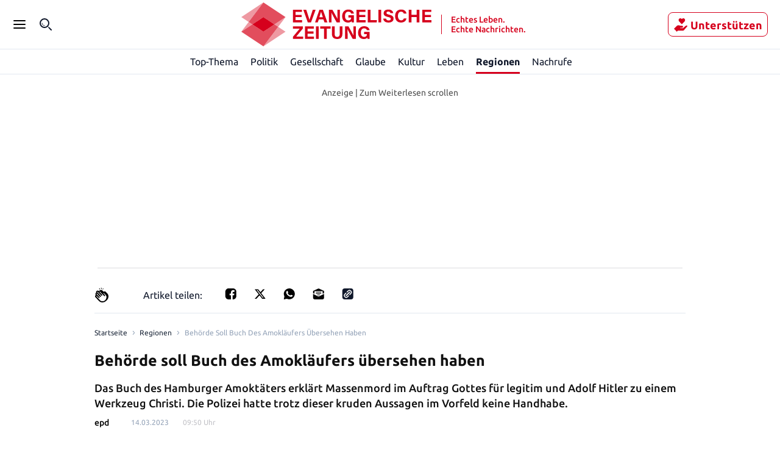

--- FILE ---
content_type: text/html; charset=utf-8
request_url: https://evangelische-zeitung.de/behoerde-soll-buch-des-amoklaeufers-uebersehen-haben
body_size: 56227
content:
<!DOCTYPE html><html lang="de"><head><meta charSet="utf-8"/><link rel="preload" as="font" type="font/woff2" href="https://fonts.gstatic.com/s/ubuntu/v20/4iCv6KVjbNBYlgoCxCvjsGyNPYZvgw.woff2" crossorigin="anonymous"/><link rel="preload" as="font" type="font/woff2" href="https://fonts.gstatic.com/s/ubuntu/v20/4iCv6KVjbNBYlgoCjC3jsGyNPYZvgw.woff2" crossorigin="anonymous"/><style>@font-face {font-family:Ubuntu;font-style:normal;font-display:optional;font-weight:700;unicode-range:U+0000-00FF,U+0131,U+0152-0153,U+02BB-02BC,U+02C6,U+02DA,U+02DC,U+0304,U+0308,U+0329,U+2000-206F,U+2074,U+20AC,U+2122,U+2191,U+2193,U+2212,U+2215,U+FEFF,U+FFFD;src:url(https://fonts.gstatic.com/s/ubuntu/v20/4iCv6KVjbNBYlgoCxCvjsGyNPYZvgw.woff2) format('woff2')}
@font-face {font-family:Ubuntu;font-style:normal;font-display:optional;font-weight:500;unicode-range:U+0000-00FF,U+0131,U+0152-0153,U+02BB-02BC,U+02C6,U+02DA,U+02DC,U+0304,U+0308,U+0329,U+2000-206F,U+2074,U+20AC,U+2122,U+2191,U+2193,U+2212,U+2215,U+FEFF,U+FFFD;src:url(https://fonts.gstatic.com/s/ubuntu/v20/4iCv6KVjbNBYlgoCjC3jsGyNPYZvgw.woff2) format('woff2')}</style><title>Behörde soll Buch des Amokläufers übersehen haben</title><meta name="viewport" content="initial-scale=1, width=device-width, height=device-height, viewport-fit=cover"/><meta name="description" content="Das Buch des Hamburger Amoktäters erklärt Massenmord im Auftrag Gottes für legitim und Adolf Hitler zu einem Werkzeug Christi. Die Polizei hatte trotz dieser kruden Aussagen im Vorfeld keine Handhabe."/><link data-key="headdearticle-/behoerde-soll-buch-des-amoklaeufers-uebersehen-habenfalse-canonical" id="headdearticle-/behoerde-soll-buch-des-amoklaeufers-uebersehen-habenfalse-canonical" rel="canonical" href="https://www.evangelische-zeitung.de/behoerde-soll-buch-des-amoklaeufers-uebersehen-haben"/><meta name="robots" content="max-image-preview:large"/><script type="application/ld+json">{"@context":"http://schema.org","@type":"NewsArticle","description":"Das Buch des Hamburger Amoktäters erklärt Massenmord im Auftrag Gottes für legitim und Adolf Hitler zu einem Werkzeug Christi. Die Polizei hatte trotz dieser kruden Aussagen im Vorfeld keine Handhabe.","url":"https://www.evangelische-zeitung.de/behoerde-soll-buch-des-amoklaeufers-uebersehen-haben","inLanguage":"de","datePublished":"2023-03-14T09:50:09.000Z","headline":"Behörde soll Buch des Amokläufers übersehen haben","author":[{"@type":"Person","name":"epd"}],"isPartOf":{"@type":["CreativeWork","Product"],"name":"Evangelische Zeitung","productID":"evangelische-zeitung.de:digital"},"keywords":"Regionen, Hamburg, Polizei","isAccessibleForFree":"True"}</script><meta name="Googlebot-News" content="noindex"/><meta name="application-name" content="Evangelische Zeitung"/><meta name="apple-mobile-web-app-capable" content="yes"/><meta name="apple-mobile-web-app-status-bar-style" content="default"/><meta name="apple-mobile-web-app-title" content="Evangelische Zeitung"/><meta name="format-detection" content="telephone=no"/><meta name="mobile-web-app-capable" content="yes"/><meta name="msapplication-config" content="/static/icons/browserconfig.xml"/><meta name="msapplication-TileColor" content="#2B5797"/><meta name="msapplication-tap-highlight" content="no"/><meta name="theme-color" content="#ffffff"/><link rel="manifest" href="/static/manifest.json?20220516"/><link rel="icon" type="image/png" sizes="32x32" href="/static/tenant-dependent/favicons/favicon-32x32.png"/><link rel="icon" type="image/png" sizes="16x16" href="/static/tenant-dependent/favicons/favicon-16x16.png"/><link rel="apple-touch-icon" href="/static/tenant-dependent/favicons/apple-touch-icon.png"/><link rel="mask-icon" href="/static/tenant-dependent/favicons/safari-pinned-tab.svg" color="#5bbad5"/><link rel="shortcut icon" href="/static/tenant-dependent/favicons/favicon.ico"/><meta name="twitter:card" content="summary_large_image"/><meta name="twitter:site" content="@Evangelische"/><meta name="twitter:title" content="Behörde soll Buch des Amokläufers übersehen haben"/><meta name="twitter:description" content="Das Buch des Hamburger Amoktäters erklärt Massenmord im Auftrag Gottes für legitim und Adolf Hitler zu einem Werkzeug Christi. Die Polizei hatte trotz dieser kruden Aussagen im Vorfeld keine Handhabe."/><meta name="twitter:image" content="https://wp-prod.evangelische-zeitung.de/wp-content/uploads/2023/03/Amoklauf.jpg?crop=edges"/><meta name="twitter:image:alt" content="Blumen liegen vor dem Königsreichssaal der Zeugen Jehovas in Hamburg (Archivbild)"/><meta property="og:type" content="article"/><meta property="og:url" content="https://www.evangelische-zeitung.de/behoerde-soll-buch-des-amoklaeufers-uebersehen-haben"/><meta property="og:locale" content="de_DE"/><meta property="og:site_name" content="Evangelische Zeitung"/><meta property="og:title" content="Behörde soll Buch des Amokläufers übersehen haben"/><meta property="og:description" content="Das Buch des Hamburger Amoktäters erklärt Massenmord im Auftrag Gottes für legitim und Adolf Hitler zu einem Werkzeug Christi. Die Polizei hatte trotz dieser kruden Aussagen im Vorfeld keine Handhabe."/><meta property="og:image" content="https://wp-prod.evangelische-zeitung.de/wp-content/uploads/2023/03/Amoklauf.jpg?crop=edges"/><meta property="og:image:alt" content="Blumen liegen vor dem Königsreichssaal der Zeugen Jehovas in Hamburg (Archivbild)"/><meta property="article:published_time" content="2023-03-14T09:50:09.000Z"/><meta property="article:author" content="epd"/><meta property="article:section" content="Regionen"/><meta property="article:tag" content="Regionen"/><meta property="article:tag" content="Hamburg"/><meta property="article:tag" content="Polizei"/><script type="application/ld+json">{"@context":"http://schema.org","@type":"NewsMediaOrganization","name":"Evangelische Zeitung","logo":{"@context":"http://schema.org","@type":"ImageObject","url":"https://www.evangelische-zeitung.de/static/tenant-dependent/favicons/android-chrome-192x192.png","height":192,"width":192},"url":"https://www.evangelische-zeitung.de","description":"Evangelische Zeitung. Echtes Leben. Echte Nachrichten – wir beleuchten für Euch das Geschehen aus christlicher Perspektive","foundingDate":"2017-06-15","sameAs":["https://de.wikipedia.org/wiki/Evangelische_Zeitung"]}</script><script type="text/javascript" id="smartoctokey">
                        (function() {
                            if (window._ain === undefined) {
                                window._ain = {
                                    id: "0",
                                    trackauto: false,
                                };
                                function loadSmartoctoInsights() {
                                    var sf = document.createElement('script');
                                    var t = document.getElementsByTagName('script')[0];
                                    sf.type = 'text/javascript';
                                    sf.async = true;
                                    sf.src = (('https:' == document.location.protocol) ? 'https://d7d3cf2e81d293050033-3dfc0615b0fd7b49143049256703bfce.ssl.cf1.rackcdn.com' : 'http://t.contentinsights.com') + '/stf.js';
                                    t.parentNode.insertBefore(sf, t);
                                }
                                if (!window.loadSmartoctoInsights) {
                                    window.loadSmartoctoInsights = loadSmartoctoInsights;
                                    window.loadSmartoctoInsights();
                                } else {
                                    window.loadSmartoctoInsights();
                                }
                            }
                            if (window.tentacles === undefined || window.tentacles.initiated === undefined) {
                                window.tentacles = {apiToken:'--------', pageType:'article'};
                                function loadSmartocto() {
                                    var e = document.createElement('script');
                                    var n = document.getElementsByTagName('script')[0];
                                    e.type = 'text/javascript';
                                    e.async = true;
                                    e.src = '//tentacles.smartocto.com/ten/tentacle.js';
                                    n.parentNode.insertBefore(e, n);
                                }
                                if (!window.loadSmartocto) {
                                    window.loadSmartocto = loadSmartocto;
                                    window.loadSmartocto();
                                } else {
                                    window.loadSmartocto();
                                }
                            }
                        })();
                        </script><meta property="version" content="d3d877cea03a87600850f62723a2f5f6e9e13416"/><link rel="preconnect" href="https://berliner-zeitung.imgix.net"/><script type="application/ld+json">{"@context":"http://schema.org","@type":"BreadcrumbList","itemListElement":[{"@type":"ListItem","position":1,"name":"Home","item":"https://www.evangelische-zeitung.de/"},{"@type":"ListItem","position":2,"name":"Regionen","item":"https://www.evangelische-zeitung.de/topics/regionen"},{"@type":"ListItem","position":3,"name":"Behörde soll Buch des Amokläufers übersehen haben"}]}</script><link rel="preload" as="image" imageSrcSet="https://wp-prod.evangelische-zeitung.de/wp-content/uploads/2023/03/Amoklauf.jpg?auto=format&amp;fit=max&amp;w=64&amp;auto=compress 64w, https://wp-prod.evangelische-zeitung.de/wp-content/uploads/2023/03/Amoklauf.jpg?auto=format&amp;fit=max&amp;w=96&amp;auto=compress 96w, https://wp-prod.evangelische-zeitung.de/wp-content/uploads/2023/03/Amoklauf.jpg?auto=format&amp;fit=max&amp;w=128&amp;auto=compress 128w, https://wp-prod.evangelische-zeitung.de/wp-content/uploads/2023/03/Amoklauf.jpg?auto=format&amp;fit=max&amp;w=192&amp;auto=compress 192w, https://wp-prod.evangelische-zeitung.de/wp-content/uploads/2023/03/Amoklauf.jpg?auto=format&amp;fit=max&amp;w=256&amp;auto=compress 256w, https://wp-prod.evangelische-zeitung.de/wp-content/uploads/2023/03/Amoklauf.jpg?auto=format&amp;fit=max&amp;w=353&amp;auto=compress 353w, https://wp-prod.evangelische-zeitung.de/wp-content/uploads/2023/03/Amoklauf.jpg?auto=format&amp;fit=max&amp;w=470&amp;auto=compress 470w, https://wp-prod.evangelische-zeitung.de/wp-content/uploads/2023/03/Amoklauf.jpg?auto=format&amp;fit=max&amp;w=640&amp;auto=compress 640w, https://wp-prod.evangelische-zeitung.de/wp-content/uploads/2023/03/Amoklauf.jpg?auto=format&amp;fit=max&amp;w=705&amp;auto=compress 705w, https://wp-prod.evangelische-zeitung.de/wp-content/uploads/2023/03/Amoklauf.jpg?auto=format&amp;fit=max&amp;w=940&amp;auto=compress 940w, https://wp-prod.evangelische-zeitung.de/wp-content/uploads/2023/03/Amoklauf.jpg?auto=format&amp;fit=max&amp;w=1080&amp;auto=compress 1080w, https://wp-prod.evangelische-zeitung.de/wp-content/uploads/2023/03/Amoklauf.jpg?auto=format&amp;fit=max&amp;w=1240&amp;auto=compress 1240w, https://wp-prod.evangelische-zeitung.de/wp-content/uploads/2023/03/Amoklauf.jpg?auto=format&amp;fit=max&amp;w=1410&amp;auto=compress 1410w, https://wp-prod.evangelische-zeitung.de/wp-content/uploads/2023/03/Amoklauf.jpg?auto=format&amp;fit=max&amp;w=1880&amp;auto=compress 1880w" imageSizes="(min-width: 77.5rem) 57.75rem, calc(100vw - 3.125rem)" fetchpriority="high"/><meta name="next-head-count" content="53"/><style data-href="/_next/static/css/47467c7aa1cee352.css">.loading_loading__mUc0t{position:fixed;top:0;left:0;width:100vw;height:100vh;z-index:100;background:#00000080}.loading_loading__mUc0t .loading_wrapper__kHZp2{position:absolute;width:128px;height:128px;top:50%;left:50%;transform:translate(-50%,-50%);background:url(/static/tenant-dependent/b-loading.gif) 0 0/contain no-repeat #0000}.loading_loading__mUc0t .loading_wrapper_noimage__noeXI{position:absolute;width:128px;height:128px;top:50%;left:50%;transform:translate(-50%,-50%);background:0 0/contain}.authors_authors-section__X6SyF{display:flex;flex-direction:column;padding:0 1.5625rem}@media only screen and (min-width:560px){.authors_authors-section__X6SyF{padding:0;max-width:618px;margin:0 auto}}.authors_authors-list__cDk8F{height:auto!important;position:relative;z-index:0;margin-bottom:60px}.authors_authors-list__cDk8F div:has(>.authors_author__RnUan) a{border-top:1px solid var(--color-gray-30)}.authors_authors-list__cDk8F div:has(>div[class*=authors_group__heading])+div a{border:none}.authors_author__RnUan{display:flex;padding:1.25rem 1.5625rem 1.25rem 0;width:100%;position:relative}.authors_author__RnUan:hover .authors_author__name__bBEbn{color:var(--color-racing-red)}.authors_author__RnUan:hover .authors_author__entity__zEcv7{color:var(--color-gray-550)}.authors_author__RnUan:hover .authors_author__topic__o3oSv{color:var(--color-racing-red)}.authors_author__content__Brur_{margin-left:.9375rem;justify-content:space-between}.authors_author__content-top__vvaUg,.authors_author__content__Brur_{display:flex;flex-direction:column}.authors_author__name__bBEbn{color:var(--color-gray-550);font-size:18px;line-height:26px;font-weight:500;font-family:Ubuntu,serif;letter-spacing:.4px;font-style:normal;font-stretch:normal}.authors_author__entity__zEcv7{font-size:12px;line-height:18px;letter-spacing:normal;color:var(--color-silver)}.authors_author__entity__zEcv7,.authors_author__topic__o3oSv{font-weight:400;font-family:Ubuntu,sans-serif;font-style:normal;font-stretch:normal}.authors_author__topic__o3oSv{font-size:14px;line-height:20px;letter-spacing:.4px;color:var(--color-red-500)}.authors_author__image__SuZk1{overflow:hidden;height:5rem;width:5rem;min-width:5rem}.authors_author__image--large__tbGuV{width:6.5625rem;min-width:6.5625rem;height:6.5rem}.authors_author__image--large__tbGuV svg{width:6.5rem;height:6.5rem}.authors_group__heading__JReb9{display:block;position:relative;z-index:1;color:var(--color-black)}.authors_group__heading__JReb9 span{font-size:24px;line-height:32px;font-weight:700;font-family:Ubuntu,serif;letter-spacing:.25px;font-style:normal;font-stretch:normal;border-left:.5rem solid var(--color-red-500);padding-left:1rem;margin:1.5rem 0;display:flex;align-items:center;color:var(--color-gray-550);position:relative;z-index:2}.authors_group__heading__JReb9 span:after{content:"";flex:1 1;margin-left:.5rem;height:2px;background-color:var(--color-black-100)}.authors_author-group__WVKcC{display:flex;justify-content:flex-start}.authors_author-group__WVKcC>a{max-width:50%}.authors_author-group__WVKcC>a:nth-child(2),.authors_author-group__WVKcC>a:nth-child(3){border-left:none}@media only screen and (min-width:1024px){.authors_group__heading__JReb9{padding:0;margin:0}.authors_group__heading__JReb9:before{right:0;left:1.25rem}.authors_group__heading__JReb9:after{bottom:0;top:-.75rem}.authors_author-group__WVKcC{border-top:0}}.authors_no-results__Xf_Ny{padding:2rem}.slider_topic-slider__IJRp5{position:relative;width:100%;max-width:100%;border-bottom:1px solid var(--color-neutral-200);background-color:var(--color-white);z-index:10;height:auto}@media only screen and (min-width:1240px){.curated-topic .slider_topic-slider__IJRp5{position:sticky;top:12rem}}.slider_topic-slider__IJRp5 .slider_subtopics__xaX2X{width:100%}.slider_topic-slider__IJRp5 .slider_subtopics__xaX2X .slider_subtopics__title__NnTkQ{padding:16px 30px}.slider_topic-slider__container__XIBMd{position:relative;display:flex;justify-content:center;flex-flow:row nowrap;align-items:center;width:100%;max-width:1240px;height:2.5rem;margin:0 auto;transition:height .25s}.slider_topic-slider__container__XIBMd.slider_hidden__UFzRq{height:0}.slider_topic-slider__container__XIBMd.slider_subtopic__Yp68x{box-shadow:0 2px 4px rgba(var(--color-dark-gray--rgb),.15);clip-path:inset(0 0 -2px 0)}.slider_topic-slider__container__XIBMd .slider_topic-slider__menu__pn3CQ{position:relative;display:flex;flex-flow:row nowrap;align-content:space-between;justify-content:left;align-items:center;height:100%;overflow-x:scroll;white-space:nowrap;list-style:none;margin:0;padding:0 1.5625rem;-ms-overflow-style:none;scrollbar-width:none}.slider_topic-slider__container__XIBMd .slider_topic-slider__menu__pn3CQ::-webkit-scrollbar{display:none}@media only screen and (min-width:1240px){.slider_topic-slider__container__XIBMd .slider_topic-slider__menu__pn3CQ{padding-left:0;padding-right:0;margin-right:1.875rem}.slider_topic-slider__container__XIBMd .slider_topic-slider__menu--expanded__HNp1y{width:100%;margin-right:0}}.slider_topic-slider__container__XIBMd .slider_topic-slider__item__ShaMv{flex:1 0;height:100%;margin:0}.slider_topic-slider__container__XIBMd .slider_topic-slider__item__ShaMv .slider_topic-slider__link__zy8jx{display:flex;align-content:space-around;justify-content:center;align-items:center;position:relative;width:100%;height:100%;color:var(--color-neutral-900);font-size:1rem;font-style:normal;font-weight:400;line-height:1.5rem}.slider_topic-slider__container__XIBMd .slider_topic-slider__item__ShaMv .slider_topic-slider__link__zy8jx svg{width:1.5625rem}.slider_topic-slider__container__XIBMd .slider_topic-slider__item__ShaMv .slider_topic-slider__index__VXJ2J{font-size:1rem;line-height:1.1719rem;color:var(--color-black);font-weight:400}.slider_topic-slider__container__XIBMd .slider_topic-slider__item__ShaMv .slider_topic-slider__index__VXJ2J>a{padding:200px}.slider_topic-slider__container__XIBMd .slider_topic-slider__item__ShaMv .slider_topic-slider__link--active__wxxC9{font-weight:700}.slider_topic-slider__container__XIBMd .slider_topic-slider__item__ShaMv .slider_topic-slider__link--active__wxxC9:before{content:"";position:absolute;bottom:0;left:0;display:block;width:100%;height:3px;background-color:var(--color-red)}.slider_topic-slider__container__XIBMd .slider_topic-slider__item__ShaMv .slider_topic-slider__index--active__fE8lE{font-weight:700}.slider_topic-slider__container__XIBMd .slider_topic-slider__item__ShaMv .slider_topic-slider__index--active__fE8lE:before{content:"";position:absolute;bottom:0;left:-3px;display:block;width:calc(100% + 6px);height:3px;background-color:var(--color-red)}.slider_topic-slider__container__XIBMd .slider_topic-slider__item__ShaMv+.slider_topic-slider__item__ShaMv{margin-left:1.25rem}.slider_topic-slider__container__XIBMd .slider_topic-slider__item__ShaMv+.slider_topic-slider__item--index__D7EXr{margin-left:1.875rem}.slider_topic-slider--hidden__1rAWW,.slider_topic-slider--hidden__1rAWW>nav{height:0}.inline-icon_container__EbGJZ{display:inline-block;min-width:1.125rem;vertical-align:middle;font-size:0;line-height:0}.inline-icon_container__EbGJZ.inline-icon_loading-error__JeaMf{display:none}.inline-icon_container__EbGJZ.inline-icon_loading-error__JeaMf.inline-icon_fallback__3HYLg{display:inline-block;vertical-align:initial;font-size:inherit;line-height:inherit}.inline-icon_container__EbGJZ.inline-icon_loading-placeholder__hFW7l{min-height:18px;min-width:24px;border-radius:4px;opacity:.6;background:var(--color-gray-100)}.inline-icon_container__EbGJZ.inline-icon_loading-placeholder--article__4pH0_{margin-right:.625rem}.authors-index-header_wrapper__Lz1hp{display:flex;justify-content:space-between;align-items:flex-start;flex-flow:wrap;margin:0;padding:2rem 0 1rem;color:var(--color-gray-500)}.layout--slider-hidden .authors-index-header_wrapper__Lz1hp{top:3.75rem}.authors-index-header_header__4jNwa{font-size:28px;line-height:36px;font-weight:700;font-family:Ubuntu,serif;letter-spacing:normal;font-style:normal;font-stretch:normal;text-transform:capitalize;word-break:break-word;color:var(--color-gray-550)}@media only screen and (min-width:1240px){.slider_topic-slider__container__XIBMd .slider_topic-slider__item__ShaMv+.slider_topic-slider__item--index__D7EXr{margin-left:1.594rem}.slider_topic-slider__container__XIBMd .slider_topic-slider__item__ShaMv+.slider_topic-slider__item--index__D7EXr:last-child{margin-right:.781rem}.authors-index-header_wrapper__Lz1hp{padding-top:2.5pxrem}.authors-index-header_back-button-wrapper__b6AfJ{display:inline-flex;height:auto;margin-left:auto;margin-top:0;margin-bottom:.25rem;padding:0 0 0 .5rem}.authors-index-header_header__4jNwa{max-width:100%;white-space:nowrap;font-size:32px;line-height:40px;font-weight:700;font-family:Ubuntu,serif;letter-spacing:.25px;font-style:normal;font-stretch:normal}}.authors-index-header_search__input__rR6oK{position:relative;width:100%;height:40px;margin-bottom:1.5rem;overflow:hidden;margin-right:8px}.authors-index-header_search__input__suffix__AIOyf{font-size:16px;line-height:24px;font-weight:400;font-family:Ubuntu,sans-serif;letter-spacing:normal;font-style:normal;font-stretch:normal;color:var(--color-gray-550);height:24px;position:absolute;top:50%;transform:translateY(-50%);left:10px;align-items:center;display:flex}.authors-index-header_search__input__suffix__AIOyf svg{width:32px;margin-right:8px}.authors-index-header_search__input__rR6oK input{line-height:24px;font-weight:400;font-family:Ubuntu,sans-serif;letter-spacing:normal;font-style:normal;font-stretch:normal;width:100%;border-radius:7px;height:100%;padding:4px 4px 4px 48px;border-width:1px;border-color:var(--color-silver);font-size:.875rem}.authors-index-header_search__input__rR6oK input:focus{outline:0;border-color:var(--color-black-100)}.authors-index-header_slider__fkehb{position:relative;width:100%}.authors-index-header_slider__fkehb [class*=topic-slider__item] a{font-size:14px!important;height:auto!important;color:var(--color-gray-550)!important;transform:translateY(50%)}.authors-index-header_slider__fkehb [class*=slider_topic]{border-bottom:none}.authors-index-header_slider__fkehb ul[class*=slider_topic]{padding:0!important}.authors-index-header_search-clear__AkFUo{position:absolute;border:0;background:#0000;cursor:pointer;right:9px;top:9px;width:20px;height:20px}.authors-index-header_search-clear__AkFUo svg{fill:var(--color-silver)}.authors_authors-section__S5XcU{display:flex;flex-direction:column;align-content:flex-start}.authors_authors-list__PI7Os{height:auto!important;position:relative;z-index:0;margin-bottom:60px}.authors_authors-list--collapsed__HkR2l{min-height:100%}.authors_authors-list--extended-height__gObGe{min-height:auto;height:calc(var(--vh,1vh)*100 - 18rem)}.layout--slider-hidden .authors_authors-list__PI7Os{height:calc(var(--vh,1vh)*100 - 11.625rem)!important;min-height:auto!important}@media only screen and (min-width:1240px){.authors_authors-list__PI7Os{padding-bottom:5rem;height:100%;margin-bottom:unset}}@media only screen and (min-width:1024px)and (max-width:1239px)and (orientation:landscape){.authors_authors-list__PI7Os{padding-bottom:5rem;height:100%;margin-bottom:unset}}.authors_author__w0n6L{display:flex;padding:1.25rem 1rem;width:100%;position:relative}.authors_author__w0n6L:after{content:"";border-top:1px solid var(--color-gray-250);position:absolute;left:1rem;right:1rem;top:-2px}@media only screen and (min-width:1240px){.authors_author__w0n6L{margin-top:1.25rem;margin-bottom:1.125rem;padding:0}.authors_author__w0n6L:after{content:"";display:none}}@media only screen and (min-width:1024px)and (max-width:1239px)and (orientation:landscape){.authors_author__w0n6L{margin-top:1.25rem;margin-bottom:1.125rem;padding:0}.authors_author__w0n6L:after{content:"";display:none}}.authors_author__content__sKJPR{margin-left:.9375rem;justify-content:space-between}.authors_author__content-top__iI_JF,.authors_author__content__sKJPR{display:flex;flex-direction:column}.authors_author__name__EO5iG{font-size:1rem;line-height:1.625rem;font-weight:700}.authors_author__entity__NxOd4{font-size:.875rem;line-height:1.625rem;font-weight:400;color:var(--color-black)}.authors_author__topic__aglYh{font-size:.875rem;line-height:1rem;font-weight:700;color:var(--color-primary)}.authors_author__image__C9QfT{overflow:hidden;height:5rem;width:5rem;min-width:5rem}.authors_author__image--large__Jt2ZE{width:6.5625rem;min-width:6.5625rem;height:6.5rem}.authors_author__image--large__Jt2ZE svg{width:6.5rem;height:6.5rem}.authors_group__heading__HFSTw{display:block;position:relative;font-size:1rem;line-height:1.1719rem;font-weight:400;padding:0 1rem;margin:0;z-index:1;color:var(--color-black)}.authors_group__heading__HFSTw span{position:relative;z-index:2}.authors_group__heading__HFSTw:before{content:"";position:absolute;right:1rem;left:calc(1.25rem + 1rem);top:50%;border-top:thin solid var(--color-black);z-index:1}.authors_group__heading__HFSTw:after{content:"";position:absolute;right:0;left:0;top:0;bottom:-.75rem;z-index:0;background:var(--color-white)}.authors_author-group__M8s_T{display:flex;justify-content:flex-start;border-top:1px solid var(--color-gray-250)}.authors_author-group__M8s_T>a{max-width:33.3333333333%}.authors_author-group__M8s_T>a:nth-child(2),.authors_author-group__M8s_T>a:nth-child(3){padding-left:1.25rem;border-left:1px solid var(--color-gray-250)}@media only screen and (min-width:1240px){.authors_group__heading__HFSTw{padding:0;margin:0}.authors_group__heading__HFSTw:before{right:0;left:1.25rem}.authors_group__heading__HFSTw:after{bottom:0;top:-.75rem}.authors_author-group__M8s_T{border-top:0;border-bottom:1px solid var(--color-gray-250)}}@media only screen and (min-width:1024px)and (max-width:1239px)and (orientation:landscape){.authors_group__heading__HFSTw{padding:0;margin:0}.authors_group__heading__HFSTw:before{right:0;left:1.25rem}.authors_group__heading__HFSTw:after{bottom:0;top:-.75rem}.authors_author-group__M8s_T{border-top:0;border-bottom:1px solid var(--color-gray-250)}}.authors_no-results__MlfO2{padding:2rem}.live-blog_live-blog__fuy4K{height:24px;display:flex;align-items:center;color:var(--color-red-live)}.live-blog_live-blog__fuy4K .live-blog_blink__HMNoL{width:8px;height:8px;margin-right:8px;border-radius:50%;background-color:var(--color-red-live);animation:1.6s ease-in-out infinite live-blog_blinker__iPJmb}.live-blog_live-blog__fuy4K .live-blog_text__DAuaj{font-size:1rem;line-height:24px;font-weight:700;font-family:Ubuntu,sans-serif;letter-spacing:normal;font-style:normal;font-stretch:normal}@keyframes live-blog_blinker__iPJmb{0%{opacity:1}to{opacity:0}}.special-flag-icons_icon__phGML.loader{margin-right:1.3rem}.datetime-visualisation_updated-flag__WMRLq{position:relative;top:3px;display:inline-block;margin-right:4px;color:var(--color-red-500);font-size:1.25rem;line-height:.75rem}.datetime-visualisation_datetime__s26Xe{white-space:nowrap}.share-panel_wrapper__3tHN9{display:none}@media only screen and (min-width:1240px){.share-panel_wrapper__3tHN9{display:flex;align-items:center;justify-content:flex-end;position:absolute;width:100%;visibility:hidden;opacity:0;transform:translateX(2.5%);transition:visibility .13s,opacity .5s,transform .5s;cursor:auto;z-index:1}.share-panel_wrapper__3tHN9.share-panel_active__5qIXe{visibility:visible;opacity:1;transform:translateX(0);background-color:var(--color-gray-50);transition:visibility .5s,opacity .5s,transform .5s}.share-panel_wrapper__3tHN9.share-panel_active__5qIXe.share-panel_gray-background__002EI{background-color:var(--color-gray-350)}}@media only screen and (min-width:1024px)and (max-width:1239px)and (orientation:landscape){.share-panel_wrapper__3tHN9{display:flex;align-items:center;justify-content:flex-end;position:absolute;width:100%;visibility:hidden;opacity:0;transform:translateX(2.5%);transition:visibility .13s,opacity .5s,transform .5s;cursor:auto;z-index:1}.share-panel_wrapper__3tHN9.share-panel_active__5qIXe{visibility:visible;opacity:1;transform:translateX(0);background-color:var(--color-gray-50);transition:visibility .5s,opacity .5s,transform .5s}.share-panel_wrapper__3tHN9.share-panel_active__5qIXe.share-panel_gray-background__002EI{background-color:var(--color-gray-350)}}.share-panel_title__fuhXm{color:var(--color-black);font-size:.875rem;padding-bottom:.1875rem}.share-panel_vendor-icon__dFXrf{width:1.25rem;height:1.25rem;background-color:#424348;margin-right:max(.5rem,.875rem)}.share-panel_vendor-icon-sm__r3l_T{width:1.1rem;height:1.1rem;background-color:#424348;margin-right:9px}.share-panel_twitter-icon__9nXwM{-webkit-mask:url(/static/icons/x.svg) no-repeat center;mask:url(/static/icons/x.svg) no-repeat center}.share-panel_facebook-icon__QiHEs{-webkit-mask:url(/static/icons/facebook.svg) no-repeat center;mask:url(/static/icons/facebook.svg) no-repeat center}.share-panel_linkedin-icon__C4o8P{-webkit-mask:url(/static/icons/linkedin.svg) no-repeat center;mask:url(/static/icons/linkedin.svg) no-repeat center}.share-panel_whatsapp-icon__F6mwd{-webkit-mask:url(/static/icons/whatsapp.svg) no-repeat center;mask:url(/static/icons/whatsapp.svg) no-repeat center}.share-panel_envelop-icon__Lt41e{-webkit-mask:url(/static/icons/envelop.svg) no-repeat center;mask:url(/static/icons/envelop.svg) no-repeat center}.share-panel_copy-link-icon__MgKL7{-webkit-mask:url(/static/icons/copy-link.svg) no-repeat center;mask:url(/static/icons/copy-link.svg) no-repeat center}.share-panel_pocket-icon__6C3Ed{-webkit-mask:url(/static/icons/pocket.svg) no-repeat center;mask:url(/static/icons/pocket.svg) no-repeat center}.share-panel_menu__MxX35{display:flex;align-items:center;padding-top:.125rem;list-style:none;height:100%}.share-panel_menu__MxX35 button{all:unset;cursor:pointer}.share-panel_menu__MxX35 button:hover div{background-color:var(--color-blue)}.share-panel_article-menu__mrmcX{justify-content:space-between;align-items:center;padding-top:0;margin-right:0;width:100%;background-color:#fff}.share-panel_article-menu__mrmcX li:not(:first-child){margin-left:1rem;margin-right:0}.share-panel_article-menu__mrmcX button div{margin-right:0;background-color:#000}.articlepreviewfooter_base__zaXKf{position:relative;display:flex;align-items:center;justify-content:space-between}.articlepreviewfooter_base__zaXKf .paragraph--sm{line-height:1.375rem;font-weight:700}.articlepreviewfooter_base__zaXKf .paragraph--xs{font-size:.875rem;line-height:1.375rem;font-weight:400;font-family:Ubuntu,sans-serif;letter-spacing:normal;font-style:normal;font-stretch:normal}.articlepreviewfooter_base--author__G3lds a,.articlepreviewfooter_base--author__G3lds p{line-height:1rem}.articlepreviewfooter_info__HaczA{justify-content:space-between;align-items:center;width:100%}.articlepreviewfooter_author__ECifv,.articlepreviewfooter_info__HaczA{display:flex;flex-wrap:wrap;row-gap:.3125rem;column-gap:.625rem}.articlepreviewfooter_tag__6Ya1z{overflow:hidden;color:var(--color-primary);white-space:nowrap;cursor:pointer}.articlepreviewfooter_tag__6Ya1z .paragraph--color-inherit,.articlepreviewfooter_tag__6Ya1z a{display:inline-block;color:var(--color-neutral-500)}.articlepreviewfooter_time__zuDWZ{color:var(--color-neutral-400)}.articlepreviewfooter_share-section__4dHlj{display:flex;gap:1rem}.articlepreviewfooter_share-section__4dHlj .articlepreviewfooter_button__zotXV{background-color:initial;cursor:pointer}.articlepreviewfooter_share-section__4dHlj img{filter:invert(49%) sepia(6%) saturate(396%) hue-rotate(201deg) brightness(90%) contrast(86%)}.articlepreviewfooter_advertisement__bv3Vh{color:var(--color-gray-300)}.article-preview_picture__S5O1i{position:relative;display:block;margin-bottom:1rem}.article-preview_picture__S5O1i img{border-radius:8px}.article-preview_picture--horizontal-small__tnAjs{min-width:3.875rem;height:3.875rem;overflow:hidden}.article-preview_picture--horizontal-wide__qYd0A{aspect-ratio:2;margin-left:0;width:100%;max-width:100%;min-height:10.75rem!important}@media only screen and (min-width:1240px){.article-preview_picture__S5O1i{transition:height .5s,width .5s}.article-preview_picture--horizontal-wide__qYd0A{width:auto;min-height:auto;margin-left:0}}.article-preview_picture--weight-3__Nywql{min-height:6.25rem;min-width:6.25rem;max-width:6.25rem;max-height:6.25rem;overflow:hidden}.article-preview_picture--weight-3__Nywql .article-preview_overlay__Hfw9J{top:75%!important;right:3%!important}.article-preview_picture--weight-4__lhnxj,.article-preview_picture--weight-5__d5COG{margin-left:-1.5625rem;width:calc(100% + 1.5625rem * 2);min-height:25rem}.article-preview_picture__S5O1i .article-preview_overlay__Hfw9J{font-size:.75rem;line-height:1.125rem;font-weight:400;font-family:Ubuntu,sans-serif;letter-spacing:normal;font-style:normal;font-stretch:normal;color:#424348;position:absolute;top:90%;right:1%;background-color:var(--color-white);opacity:.8;padding:1px .542rem;text-align:center}.article-preview_base__Ckitz{position:relative;padding:1rem 0;background:#0000}.article-preview_base__Ckitz .article-preview_anchor__0BvHw{position:absolute;left:0;width:100%;height:1px;transform:translateY(-6rem)}@media only screen and (min-width:1024px)and (max-width:1239px)and (orientation:landscape){.article-preview_base__Ckitz .article-preview_anchor__0BvHw{transform:translateY(-6.625rem)}}.article-preview_base__Ckitz+.article-preview_base__Ckitz,.mobile-slider--track .article-preview_base__Ckitz+.article-preview_base__Ckitz{box-shadow:none}.article-preview_homepage-first__eD3U9{padding-top:0}.article-preview_author-image__lZpUH{margin-right:1.25rem}.article-preview_image__Qxx3Z{padding:0 25px!important}@media only screen and (min-width:1240px){.article-preview_picture--weight-4__lhnxj,.article-preview_picture--weight-5__d5COG{aspect-ratio:1.5;width:auto;min-height:auto;margin-left:0}.article-preview_base__Ckitz .article-preview_anchor__0BvHw{transform:translateY(-6.625rem)}.article-preview_base__Ckitz.article-preview_horizontal-wide__xnMex .article-preview_body__MX5vg{display:flex;margin-bottom:0}.article-preview_base__Ckitz.article-preview_horizontal-wide__xnMex a{width:67.097%;margin-right:1rem}.article-preview_base__Ckitz.article-preview_horizontal-wide__xnMex .article-preview_picture__S5O1i{width:100%;max-width:52rem;margin:0 1rem 0 0;aspect-ratio:16/9}.article-preview_base__Ckitz.article-preview_horizontal-wide__xnMex .article-preview_content__O_GxB{display:flex;flex:1 1;flex-direction:column}.article-preview_base__Ckitz.article-preview_horizontal-wide__xnMex .article-preview_description__PacCe{flex:1 1}div[class*=featured-articles_medium-horizontal-list] .article-preview_base__Ckitz+.article-preview_base__Ckitz,div[class*=featured-articles_medium-horizontal-list] .article-preview_base__Ckitz:not(:last-child){box-shadow:none}.article-preview_image__Qxx3Z{padding:0!important}.article-preview_body__MX5vg{overflow:hidden}}.article-preview_title__hSsq4{text-align:left;word-break:break-word;-webkit-hyphens:manual;hyphens:manual;margin:0}.article-preview_title__hSsq4 .heading--h5{line-height:2rem;font-size:1.5rem;letter-spacing:.25px}.article-preview_title__hSsq4 [class^=inline-icon_container]:not(.loader){margin:0 .625rem 0 0}.article-preview_title__hSsq4 img,.article-preview_title__hSsq4 svg{width:1.6875rem;height:auto;max-height:1.3125rem;vertical-align:middle;border-radius:8px}.article-preview_description__PacCe{text-align:left;word-break:break-word;-webkit-hyphens:manual;hyphens:manual;margin-bottom:.75rem;padding-top:.5rem;line-height:1.5rem;font-size:1rem;font-weight:400;color:var(--color-neutral-500)}.article-preview_description__PacCe .article-preview_author-names__A0jf8{font-size:.75rem;line-height:1.125rem;color:var(--color-neutral-500)}.article-preview_body__MX5vg{margin-bottom:.625rem}.article-preview_highlighted__GBXzy{background:var(--color-gray-50)}.article-preview_divider__KjEKY{border-bottom:thin solid var(--color-gray-300)}.article-preview_wide__KW1_g{padding:1rem 0}.article-preview_wide__KW1_g .article-preview_footer-area__0MKln,.article-preview_wide__KW1_g .article-preview_title__hSsq4{padding:0 1.5625rem}.article-preview_metadata__LP8P9{margin-bottom:1.25rem;font-size:.875rem;font-family:Ubuntu,sans-serif}.article-preview_metadata-caption__6VbNs{font-weight:500}.article-preview_metadata-source__tla4u{margin-left:.375rem;font-weight:300}.article-preview_horizontal-small__DyIzz .article-preview_body__MX5vg,.article-preview_weight-1__e31CS .article-preview_body__MX5vg,.article-preview_weight-3__IoE5P .article-preview_body__MX5vg{display:flex}.article-preview_horizontal-small__DyIzz .article-preview_picture__S5O1i,.article-preview_weight-1__e31CS .article-preview_picture__S5O1i,.article-preview_weight-3__IoE5P .article-preview_picture__S5O1i{margin-bottom:0;margin-right:1rem}.article-preview_horizontal-small__DyIzz .article-preview_description__PacCe,.article-preview_weight-1__e31CS .article-preview_description__PacCe,.article-preview_weight-3__IoE5P .article-preview_description__PacCe{margin:0}.article-preview_horizontal-small__DyIzz .article-preview_image__Qxx3Z,.article-preview_weight-1__e31CS .article-preview_image__Qxx3Z,.article-preview_weight-3__IoE5P .article-preview_image__Qxx3Z{width:6.5625rem;height:6.5625rem}.article-preview_horizontal-small__DyIzz .article-preview_image__Qxx3Z{width:3.875rem;height:3.875rem}.article-preview_horizontal-small__DyIzz .heading--h5{font-size:1rem;line-height:1.5rem;font-weight:700;font-family:Ubuntu,serif;letter-spacing:normal;font-style:normal;font-stretch:normal}.article-preview_horizontal-wide__xnMex .heading--h5{font-size:1.5rem;line-height:1.75rem}.article-preview_content__O_GxB{position:relative;width:100%}.article-preview_vertical-large__DrX1F{border-bottom:0}.article-preview_vertical-large__DrX1F .article-preview_picture__S5O1i{width:calc(100% + 1.5625rem * 2);min-height:20.1875rem;margin-left:-1.5625rem}@media only screen and (min-width:1240px){.article-preview_horizontal-wide__xnMex .heading--h5{font-size:1.875rem;line-height:2rem}.article-preview_vertical-large__DrX1F .article-preview_picture__S5O1i{aspect-ratio:16/9;width:auto;height:auto;min-height:auto;margin-left:0}.article-preview_vertical-regular__ALkM9 .article-preview_body__MX5vg,.article-preview_vertical-wide__gVq8y .article-preview_body__MX5vg{margin-bottom:0}}.article-preview_vertical-large__DrX1F .article-preview_content__O_GxB{width:100%!important}.article-preview_vertical-large__DrX1F .article-preview_content__O_GxB .article-preview_title__hSsq4 h5{font-size:1.5625rem;line-height:2.1875rem;font-weight:700;font-family:Ubuntu,serif}.article-preview_vertical-large__DrX1F .article-preview_content__O_GxB .article-preview_description__PacCe{font-size:1rem;line-height:1.5rem;font-weight:400;font-family:Ubuntu,sans-serif}.article-preview_vertical-regular__ALkM9,.article-preview_vertical-wide__gVq8y{border-bottom:0}.article-preview_vertical-regular__ALkM9 .article-preview_picture__S5O1i,.article-preview_vertical-wide__gVq8y .article-preview_picture__S5O1i{max-width:100%;height:auto;max-height:none;min-height:auto!important;margin-bottom:1rem;aspect-ratio:1.5}.article-preview_vertical-regular__ALkM9 .article-preview_content__O_GxB .article-preview_description__PacCe,.article-preview_vertical-wide__gVq8y .article-preview_content__O_GxB .article-preview_description__PacCe{font-size:1rem;line-height:1.5rem;font-weight:400;font-family:Ubuntu,sans-serif;padding-top:.5rem}.article-preview_vertical-regular__ALkM9 .article-preview_content__O_GxB .article-preview_description__PacCe a,.article-preview_vertical-wide__gVq8y .article-preview_content__O_GxB .article-preview_description__PacCe a{color:var(--color-neutral-500)}.article-preview_vertical-regular__ALkM9{overflow:hidden}@media only screen and (min-width:1240px){.article-preview_vertical-regular__ALkM9 .article-preview_picture__S5O1i,.article-preview_vertical-wide__gVq8y .article-preview_picture__S5O1i{width:100%;max-width:none;min-height:auto}.article-preview_vertical-regular__ALkM9 .article-preview_content__O_GxB .article-preview_description__PacCe,.article-preview_vertical-wide__gVq8y .article-preview_content__O_GxB .article-preview_description__PacCe{margin-bottom:.5rem;font-size:1rem;line-height:1.5}.article-preview_vertical-regular__ALkM9{overflow:initial}.article-preview_vertical-wide__gVq8y .article-preview_picture__S5O1i{width:auto;height:auto;min-height:auto;margin-left:0;max-height:21.875rem;overflow-y:hidden}}.article-preview_vertical-regular__ALkM9 .article-preview_title__hSsq4 .heading--h5{font-size:1.5rem;line-height:2rem;letter-spacing:normal}.article-preview_vertical-wide__gVq8y .article-preview_picture__S5O1i{aspect-ratio:1.5}.article-preview_vertical-wide__gVq8y .article-preview_content__O_GxB .article-preview_title__hSsq4 .heading--h5{font-size:1.25rem;line-height:1.75rem}.article-preview_horizontal-medium-teaser__KD1v_,.article-preview_horizontal-medium__kH6b9,.article-preview_horizontal-regular__ibTC5{position:relative}.article-preview_horizontal-medium-teaser__KD1v_ .article-preview_body__MX5vg,.article-preview_horizontal-medium__kH6b9 .article-preview_body__MX5vg,.article-preview_horizontal-regular__ibTC5 .article-preview_body__MX5vg{display:flex;flex-direction:row;margin-bottom:0}.article-preview_horizontal-medium-teaser__KD1v_ .article-preview_picture__S5O1i,.article-preview_horizontal-medium__kH6b9 .article-preview_picture__S5O1i,.article-preview_horizontal-regular__ibTC5 .article-preview_picture__S5O1i{width:100%;margin-bottom:0;max-width:18.5625rem!important;overflow:hidden;aspect-ratio:1.073;height:-moz-fit-content;height:fit-content}.article-preview_horizontal-medium-teaser__KD1v_ .article-preview_content__O_GxB,.article-preview_horizontal-medium__kH6b9 .article-preview_content__O_GxB,.article-preview_horizontal-regular__ibTC5 .article-preview_content__O_GxB{padding-left:1rem;padding-bottom:.7813rem;min-width:17.6875rem}.article-preview_horizontal-medium-teaser__KD1v_ .article-preview_content__O_GxB .article-preview_title__hSsq4,.article-preview_horizontal-medium__kH6b9 .article-preview_content__O_GxB .article-preview_title__hSsq4,.article-preview_horizontal-regular__ibTC5 .article-preview_content__O_GxB .article-preview_title__hSsq4{font-size:1.0625rem;line-height:1.4875rem;font-weight:700;font-family:Ubuntu,serif}.article-preview_horizontal-medium-teaser__KD1v_ .article-preview_content__O_GxB .article-preview_description__PacCe,.article-preview_horizontal-medium__kH6b9 .article-preview_content__O_GxB .article-preview_description__PacCe,.article-preview_horizontal-regular__ibTC5 .article-preview_content__O_GxB .article-preview_description__PacCe{font-size:1rem;line-height:1.5rem;font-weight:400;font-family:Ubuntu,sans-serif}.article-preview_horizontal-medium-teaser__KD1v_ .article-preview_article-footer__29uym,.article-preview_horizontal-medium__kH6b9 .article-preview_article-footer__29uym,.article-preview_horizontal-regular__ibTC5 .article-preview_article-footer__29uym{position:relative;z-index:1}.article-preview_horizontal-regular__ibTC5 .article-preview_content__O_GxB{width:20rem}@media only screen and (min-width:1240px)and (min-width:1240px){.layout--menu-open .article-preview_horizontal-medium-teaser__KD1v_ .article-preview_content__O_GxB,.layout--menu-open .article-preview_horizontal-medium__kH6b9 .article-preview_content__O_GxB{width:15.875rem}}.article-preview_horizontal-medium-teaser__KD1v_ .article-preview_content__O_GxB{width:100%}.article-preview_horizontal-medium-teaser__KD1v_ .article-preview_picture__S5O1i{max-width:8.4375rem}.article-preview_horizontal-medium__kH6b9 .article-preview_content__O_GxB{width:22rem}.article-preview_horizontal-medium__kH6b9 .article-preview_content__O_GxB .article-preview_title__hSsq4 .heading--h5{font-size:1.5rem;line-height:2rem}.article-preview_horizontal-medium__kH6b9 .article-preview_picture__S5O1i{max-width:15.4375rem}.article-preview_weight-3__IoE5P .article-preview_body__MX5vg{align-items:flex-start}.article-preview_weight-3__IoE5P .article-preview_body__MX5vg .article-preview_picture__S5O1i+.article-preview_content__O_GxB,.article-preview_weight-3__IoE5P .article-preview_content__O_GxB{width:calc(100% - 116px)}.article-preview_weight-3__IoE5P .article-preview_content__O_GxB .article-preview_title__hSsq4 .heading--h5{font-size:1.25rem;line-height:1.75rem}div[class*=article_teasers] .article-preview_base__Ckitz div[class*=article-preview_picture]{min-width:5.625rem;max-width:5.625rem;min-height:5.625rem;max-height:5.625rem}div[class*=article_teasers] .article-preview_base__Ckitz div[class*=article-preview_content]{display:flex;flex-direction:column;justify-content:space-between;padding:0 1rem;min-width:15.625rem;max-width:15.625rem}div[class*=article_teasers] .article-preview_base__Ckitz div[class*=article-preview_content] .heading--h5{font-size:1rem;line-height:1.5rem;letter-spacing:.4px}@media only screen and (min-width:1240px){.article-preview_horizontal-medium__kH6b9 .article-preview_body__MX5vg>a,.article-preview_horizontal-regular__ibTC5 .article-preview_body__MX5vg>a{width:100%;min-width:9.1875rem;max-width:18.5625rem!important}.article-preview_horizontal-medium-teaser__KD1v_ .article-preview_content__O_GxB,.article-preview_horizontal-medium__kH6b9 .article-preview_content__O_GxB{padding-bottom:0}.article-preview_weight-4__3htoY{padding-left:1.25rem;padding-right:1.25rem;background:var(--color-gray-350);margin:1.25rem 0 0}.article-preview_weight-3__IoE5P .article-preview_content__O_GxB{width:100%}.article-preview_weight-3__IoE5P .article-preview_content__O_GxB .article-preview_title__hSsq4 .heading--h5{font-size:1.5rem;line-height:2rem}div[class*=article_teasers] .article-preview_base__Ckitz{margin:10px 0;width:50%}div[class*=article_teasers] .article-preview_base__Ckitz div[class*=article-preview_content]{position:relative;max-width:100%}div[class*=article_teasers] .article-preview_base__Ckitz div[class*=article-preview_picture]{min-width:10rem;max-width:10rem;min-height:8.5rem;max-height:8.5rem}div[class*=article_teasers] .article-preview_base__Ckitz+.article-preview_base__Ckitz,div[class*=article_teasers] .article-preview_base__Ckitz:first-child{box-shadow:none}div[class*=article_teasers] .article-preview_base__Ckitz:nth-child(odd),div[class*=article_teasers] .article-preview_base__Ckitz:nth-child(odd):last-child{box-shadow:inset -1px 0 0 0 var(--color-gray-100)}div[class*=article_teasers] .article-preview_base__Ckitz:nth-child(2n) div[class*=article-preview_picture]{margin-left:1rem}div[class*=article_teasers] .article-preview_base__Ckitz:nth-child(2n):after{content:"";display:block;position:absolute;left:-100%;right:0;bottom:-10px;height:1px;background-color:var(--color-gray-100)}div[class*=article_teasers] .article-preview_base__Ckitz:last-child{box-shadow:none}div[class*=article_teasers] .article-preview_base__Ckitz:last-child:after{content:"";height:0}}div[class*=article_teaserOne] .article-preview_base__Ckitz div[class*=article-preview_picture]{min-width:5.625rem;max-width:5.625rem;min-height:5.625rem;max-height:5.625rem}div[class*=article_teaserOne] .article-preview_base__Ckitz div[class*=article-preview_content]{flex-direction:column;justify-content:space-between;padding:0 1rem;min-width:15.625rem;max-width:15.625rem}div[class*=article_teaserOne] .article-preview_base__Ckitz div[class*=article-preview_content] .heading--h5{font-size:1rem;line-height:1.5rem;letter-spacing:.4px}@media only screen and (min-width:1240px){div[class*=article_teaserOne] .article-preview_base__Ckitz div[class*=article-preview_picture]{min-width:10rem;max-width:10rem;min-height:8.5rem;max-height:8.5rem}div[class*=article_teaserOne] .article-preview_base__Ckitz div[class*=article-preview_content]{display:flex;flex-direction:column;justify-content:space-between;padding-bottom:0;padding-left:1rem;width:100%;max-width:100%}.desktop-grid .article-preview_vertical-regular__ALkM9{box-shadow:none;display:flex;flex-direction:column;justify-content:space-between;width:25%;padding:0 1rem}.desktop-grid .article-preview_vertical-regular__ALkM9 .article-preview_picture__S5O1i{height:12rem;margin-bottom:1rem}.desktop-grid .article-preview_vertical-regular__ALkM9 .article-preview_content__O_GxB{margin-bottom:.5rem}.desktop-grid .article-preview_vertical-regular__ALkM9 .article-preview_content__O_GxB h3[class*=heading]{font-size:1.125rem;line-height:1.75rem;font-weight:400}.desktop-grid .article-preview_vertical-regular__ALkM9:nth-child(4n){box-shadow:none;padding-right:0}.desktop-grid .article-preview_vertical-regular__ALkM9:first-child,.desktop-grid .article-preview_vertical-regular__ALkM9:nth-child(5n){padding-left:0}.desktop-grid .article-preview_vertical-regular__ALkM9:nth-child(5n):before{content:"";display:block;position:absolute;left:0;right:-300%;top:-1.5rem;height:1px;background-color:var(--color-gray-100)}}.article-preview_author-names__A0jf8{font-size:.75rem;line-height:1.125rem;color:var(--color-neutral-500)}.catch-line_wrapper__FWXaV{width:100%;position:relative}.catch-line_wrapper__FWXaV .catch-line_catch-line__cuUhk{background:0 0}.catch-line_wrapper__FWXaV .catch-line_catch-line__cuUhk p{font-size:14px;line-height:20px;font-weight:400;font-family:Ubuntu,sans-serif;letter-spacing:.4px;font-style:normal;font-stretch:normal;color:var(--color-white);padding-bottom:3px;vertical-align:text-top;display:inline-block}.catch-line_wrapper__FWXaV .catch-line_catch-line__cuUhk p span{padding:5px;background-color:var(--color-red-500)}.catch-line_wrapper__FWXaV .catch-line_divider___605g{height:0}.layout-heading_header__wQpDY{margin:0 0 2rem;display:flex;align-items:center}.layout-heading_header__wQpDY .layout-heading_title__A_y_i{font-size:24px;line-height:32px;font-weight:700;font-family:Ubuntu,serif;letter-spacing:.25px;font-style:normal;font-stretch:normal;border-left:.5rem solid var(--color-red-500);padding-left:1rem;display:flex;align-items:center;color:var(--color-gray-550);margin:0;width:100%}.layout-heading_header__wQpDY .layout-heading_title__A_y_i:after{content:"";flex:1 1;margin-left:.5rem;height:2px;background-color:var(--color-black-100)}.layout-heading_header__wQpDY>a{font-size:16px;line-height:24px;font-weight:400;font-family:Ubuntu,sans-serif;letter-spacing:normal;font-style:normal;font-stretch:normal;margin-left:8px;color:var(--color-gray-550);background:0 0;border:none;cursor:pointer}.news-ticker_wrapper__SZOoL{padding-top:1rem}.news-ticker_wrapper__SZOoL div[class*=article-preview_small]{padding:24px 0;box-shadow:none;border-bottom:1px solid var(--color-gray-30);min-height:unset}.news-ticker_wrapper__SZOoL div[class*=article-preview_small]:first-child{padding-top:0}.news-ticker_wrapper__SZOoL div[class*=article-preview_small]:last-child{margin-bottom:1rem;border:none}.news-ticker_wrapper__SZOoL div[class*=article-preview_small]>a{padding:0;min-height:unset;flex-direction:row}.news-ticker_wrapper__SZOoL div[class*=article-preview_small]>a div[class*=article-preview_picture]{max-width:104px}.news-ticker_wrapper__SZOoL div[class*=article-preview_small] div[class*=catch-line_wrapper] p{overflow:hidden;display:-webkit-inline-box;-webkit-box-orient:vertical;-webkit-line-clamp:2;white-space:pre-wrap}.news-ticker_wrapper__SZOoL div[class*=article-preview_small] div[class*=catch-line_wrapper] p span{padding:0;background:0 0}.news-ticker_header__5A3JA{margin:0 0 2rem;display:flex;align-items:center}.news-ticker_header__5A3JA .news-ticker_title__B_ALP{font-size:24px;line-height:32px;font-weight:700;font-family:Ubuntu,serif;letter-spacing:.25px;font-style:normal;font-stretch:normal;border-left:.5rem solid var(--color-red-500);padding-left:1rem;display:flex;align-items:center;color:var(--color-gray-550);margin:0;width:100%}.news-ticker_header__5A3JA .news-ticker_title__B_ALP:after{content:"";flex:1 1;margin-left:.5rem;height:2px;background-color:var(--color-black-100)}.news-ticker_header__5A3JA>a{font-size:16px;line-height:24px;font-weight:400;font-family:Ubuntu,sans-serif;letter-spacing:normal;font-style:normal;font-stretch:normal;margin-left:8px;color:var(--color-gray-500);background:0 0;border:none;cursor:pointer}.topic-description_wrapper__noLXi{width:100%;padding:0 16px}.topic-description_wrapper__noLXi .topic-description_header__J9ff1{font-size:28px;line-height:36px;font-weight:700;font-family:Ubuntu,serif;letter-spacing:normal;font-style:normal;font-stretch:normal;margin:16px 0 8px;color:var(--color-gray-550)}@media only screen and (min-width:1240px){.topic-description_wrapper__noLXi{padding:0}.topic-description_wrapper__noLXi .topic-description_header__J9ff1{font-size:32px;line-height:40px;font-weight:700;font-family:Ubuntu,serif;letter-spacing:.25px;font-style:normal;font-stretch:normal}.topic-description_picture__FsJBX img{width:100%}}.topic-description_description__PAWXK{position:relative}.topic-description_description__PAWXK .topic-description_text__sx2F1{font-size:1rem;line-height:150%;font-weight:400;font-family:Ubuntu,sans-serif;letter-spacing:normal;font-style:normal;font-stretch:normal;color:var(--color-gray-550)}.topic-description_description__PAWXK .topic-description_text__sx2F1 *{font-size:1rem;line-height:150%;font-weight:Ubuntu,sans-serif;font-family:Ubuntu,sans-serif;letter-spacing:normal;font-style:normal;font-stretch:normal}.topic-description_description__PAWXK .topic-description_text__sx2F1>div{overflow:hidden;display:-webkit-box;-webkit-box-orient:vertical;-webkit-line-clamp:5;white-space:pre-wrap}.topic-description_description__PAWXK .topic-description_text__sx2F1>div a{text-decoration:underline;color:var(--color-gray-500)}.topic-description_description__PAWXK .topic-description_text__sx2F1>div a:hover{color:var(--color-racing-red)}.topic-description_description__PAWXK .topic-description_text__sx2F1.topic-description_expanded___VVWu>div{display:inline}.topic-description_description__PAWXK .topic-description_expand__QT58p{font-size:1rem;line-height:150%;font-weight:400;font-family:Ubuntu,sans-serif;letter-spacing:normal;font-style:normal;font-stretch:normal;text-decoration:underline;padding-top:5px;display:inline-block;background:0 0;border:none;cursor:pointer;color:var(--color-gray-550)}.topic-description_description__PAWXK .topic-description_expand__QT58p:hover{color:var(--color-racing-red)}@media only screen and (min-width:1024px){.topic-description_wrapper__noLXi{max-width:618px;margin:0 auto}.topic-description_description__PAWXK{width:100%}.topic-description_description__PAWXK .topic-description_text__sx2F1{font-size:1rem}.topic-description_description__PAWXK .topic-description_text__sx2F1>div{-webkit-line-clamp:3}}.topic-description_picture__FsJBX{width:100%;line-height:0;aspect-ratio:2/1}.topic-description_picture__FsJBX>span{display:block!important}.topic-description_picture__FsJBX img{width:100%;height:100%;object-fit:cover}.animated-placeholder_wrapper__8r_xp{position:relative;width:100%;overflow:hidden;aspect-ratio:.537;background:url(/_next/static/media/placeholder.aceabeea.svg) 0 0/cover no-repeat}.animated-placeholder_wrapper__8r_xp:before{content:"";position:absolute;top:0;right:0;bottom:0;left:50%;z-index:1;width:500%;margin-left:-250%;pointer-events:none;background:linear-gradient(to right,rgba(var(--color-white--rgb),0) 46%,rgba(var(--color-white--rgb),.35) 50%,rgba(var(--color-white--rgb),0) 54%) 50% 50%;animation:.8s linear infinite animated-placeholder_placeholder-animation__iXOiF}@keyframes animated-placeholder_placeholder-animation__iXOiF{0%{transform:translate3d(-30%,0,0)}to{transform:translate3d(30%,0,0)}}.arrow-icon_arrow__nbtsK{cursor:pointer}.arrow-icon_right__jE70R{transform:rotate(0)}.arrow-icon_left__ftzaa{transform:rotate(180deg)}.arrow-icon_disabled__TOpp2{color:var(--color-gray-200);cursor:not-allowed}.thematic-section_wrapper__AGUWs{position:relative;grid-area:thematic-section;z-index:1}.thematic-section_wrapper__AGUWs .thematic-section_anchor__QYxfC{position:absolute;left:0;width:100%;height:1px;transform:translateY(-6rem)}@media only screen and (min-width:1240px){.thematic-section_wrapper__AGUWs .thematic-section_anchor__QYxfC{transform:translateY(-6.625rem)}.thematic-section_wrapper__AGUWs{margin:1px 0 0}}@media only screen and (min-width:1024px)and (max-width:1239px)and (orientation:landscape){.thematic-section_wrapper__AGUWs .thematic-section_anchor__QYxfC{transform:translateY(-6.625rem)}.thematic-section_wrapper__AGUWs{margin:1px 0 0}}.thematic-section_header__Ql14i{width:100%;margin:0 0 .75rem;padding:0}.thematic-section_header__Ql14i h2{color:var(--color-gray-500);text-transform:none;font-size:1rem;line-height:1.5rem;font-weight:700;letter-spacing:.4px}.thematic-section_header__Ql14i h2 svg{height:.75rem;margin-left:12px}.thematic-section_header__Ql14i h2 .thematic-section_mehr__JfWnR{display:none}div[class^=featured-articles_large-article-group] .thematic-section_header__Ql14i{margin:0}@media only screen and (min-width:1240px){.thematic-section_header__Ql14i{margin:0 0 1rem}.thematic-section_header__Ql14i h2{padding-top:0}div[class^=featured-articles_large-article-group] .thematic-section_header__Ql14i{margin:0 0 1.875rem}}@media only screen and (min-width:1024px)and (max-width:1239px)and (orientation:landscape){.thematic-section_header__Ql14i{margin:0 0 1rem}.thematic-section_header__Ql14i h2{padding-top:0}div[class^=featured-articles_large-article-group] .thematic-section_header__Ql14i{margin:0 0 1.875rem}}.thematic-section_bottom-group__O_aXX{box-shadow:0 -1px 0 var(--color-gray-100);display:flex;justify-content:center;flex-direction:column;padding:0}.thematic-section_bottom-group__O_aXX div[class*=article-preview_footer-area__]{margin-top:.5rem}.thematic-section_bottom-group__O_aXX div[class*=article-preview_content]{width:calc(100% - 116px)}@media only screen and (max-width:1239px){.thematic-section_bottom-group__O_aXX .thematic-section_nested__nN4xX{box-shadow:0 -1px 0 var(--color-gray-100)}}@media only screen and (min-width:1240px){.thematic-section_bottom-group__O_aXX{flex-direction:row;margin-top:1.5rem;padding:1.5rem 0 0}.thematic-section_bottom-group__O_aXX div[class*=article-preview_content]{width:100%}.thematic-section_bottom-group__O_aXX .thematic-section_nested__nN4xX{box-shadow:inset 1px 0 0 0 var(--color-gray-100)}.thematic-section_bottom-group__O_aXX .thematic-section_nested__nN4xX>div:first-child{padding-top:0}.thematic-section_bottom-group__O_aXX>div{flex:1 1;padding:0 1rem;border-bottom:none!important}.thematic-section_bottom-group__O_aXX>div:last-child{padding-right:0}.thematic-section_bottom-group__O_aXX>div:first-child{padding-left:0}}@media only screen and (min-width:1024px)and (max-width:1239px)and (orientation:landscape){.thematic-section_bottom-group__O_aXX{flex-direction:row;margin-top:1.5rem;padding:1.5rem 0 0}.thematic-section_bottom-group__O_aXX div[class*=article-preview_content]{width:100%}.thematic-section_bottom-group__O_aXX .thematic-section_nested__nN4xX{box-shadow:inset 1px 0 0 0 var(--color-gray-100)}.thematic-section_bottom-group__O_aXX .thematic-section_nested__nN4xX>div:first-child{padding-top:0}.thematic-section_bottom-group__O_aXX>div{flex:1 1;padding:0 1rem;border-bottom:none!important}.thematic-section_bottom-group__O_aXX>div:last-child{padding-right:0}.thematic-section_bottom-group__O_aXX>div:first-child{padding-left:0}.thematic-section_bottom-group__ztWoI .thematic-section_nested__8rlor{box-shadow:none}}.thematic-section_icon__qLg6v{padding-right:16px}.thematic-section_header__KK_ND h2{color:var(--color-neutral-900);text-transform:normal;font-size:1.25rem}.thematic-section_header__KK_ND h2 svg{display:none}.thematic-section_header__KK_ND h2 .thematic-section_mehr__rZCi_{display:inline;color:var(--color-red);font-size:1rem;font-weight:400;text-transform:capitalize;margin-left:6px}.thematic-section_bottom-group__ztWoI{box-shadow:none}.featured-articles_wrapper__AVkSx{grid-area:featured-articles;position:relative;margin:0}@media only screen and (max-width:1239px){.thematic-section_bottom-group__ztWoI .thematic-section_nested__8rlor{box-shadow:none}.featured-articles_wrapper__AVkSx.mobile__border-top{padding-top:1.25rem}.featured-articles_medium-horizontal-list__eRAvJ.mobile__border-top--hidden .article-preview:first-child{padding-top:0}}@media only screen and (min-width:1240px){.thematic-section_bottom-group__ztWoI .thematic-section_nested__8rlor{box-shadow:none}.featured-articles_wrapper__AVkSx{padding:1.875rem 0 0;overflow:hidden}.featured-articles_wrapper__AVkSx:not(.desktop__border-top--hidden){box-shadow:0 -1px 0 var(--color-gray-500);margin:1.875rem 0 0}}@media only screen and (min-width:1024px)and (max-width:1239px)and (orientation:landscape){.featured-articles_wrapper__AVkSx{padding:1.875rem 0 0;overflow:hidden}.featured-articles_wrapper__AVkSx:not(.desktop__border-top--hidden){box-shadow:0 -1px 0 var(--color-gray-500);margin:1.875rem 0 0}}div[class*=thematic-section_wrapper] .featured-articles_medium-article-list-group__LuzCl,div[class*=thematic-section_wrapper] .featured-articles_regular-article-group__wrapper__tRRIQ{box-shadow:none;padding-top:0}div[class*=thematic-section_wrapper] .featured-articles_medium-article-list-group__LuzCl div[class*=layout-row_col-desktop]:first-child .article-preview:first-child{padding-top:0}.featured-articles_regular-article-group__VTEgk{display:flex;justify-content:center;flex-direction:column;align-items:flex-start}.featured-articles_regular-article-group__VTEgk .featured-articles_nested__Oy9YV{position:relative;display:flex;flex-direction:column;justify-content:center;align-items:center;margin-top:1.25rem;padding-top:1.25rem}@media only screen and (max-width:1023px){.featured-articles_wrapper__AVkSx.mobile__border-top{padding-top:1.25rem}.featured-articles_regular-article-group__VTEgk .featured-articles_nested__Oy9YV{box-shadow:0 -1px 0 var(--color-gray-500)}.featured-articles_medium-horizontal-list-wrapper__yZla3 div[class*=thematic-section_header]{margin-bottom:0}}.featured-articles_regular-article-group__VTEgk .featured-articles_nested__Oy9YV>div{flex:1 1;width:100%}.featured-articles_regular-article-group__VTEgk .featured-articles_nested__Oy9YV>div:first-child{padding-top:0}@media only screen and (min-width:560px){.featured-articles_regular-article-group__VTEgk .featured-articles_nested__Oy9YV div[class*=article-preview_body]>a,.featured-articles_regular-article-group__VTEgk .featured-articles_nested__Oy9YV div[class*=article-preview_body]>a div[class*=article-preview_picture],.featured-articles_regular-article-group__VTEgk .featured-articles_nested__Oy9YV div[class*=article-preview_body]>a div[class*=article-preview_picture] img{max-width:254px!important;min-width:254px!important;max-height:254px!important;min-height:254px!important}}@media only screen and (min-width:1024px)and (max-width:1239px)and (orientation:landscape){.featured-articles_regular-article-group__VTEgk .featured-articles_nested__Oy9YV div[class*=article-preview_body]>a,.featured-articles_regular-article-group__VTEgk .featured-articles_nested__Oy9YV div[class*=article-preview_body]>a div[class*=article-preview_picture],.featured-articles_regular-article-group__VTEgk .featured-articles_nested__Oy9YV div[class*=article-preview_body]>a div[class*=article-preview_picture] img{max-width:147px!important;min-width:147px!important;max-height:147px!important;min-height:147px!important}}.featured-articles_regular-article-group__VTEgk>div{flex:1 1;width:100%;padding-top:0;padding-bottom:0}@media only screen and (min-width:1240px){.featured-articles_regular-article-group__VTEgk .featured-articles_nested__Oy9YV div[class*=article-preview_body]>a,.featured-articles_regular-article-group__VTEgk .featured-articles_nested__Oy9YV div[class*=article-preview_body]>a div[class*=article-preview_picture],.featured-articles_regular-article-group__VTEgk .featured-articles_nested__Oy9YV div[class*=article-preview_body]>a div[class*=article-preview_picture] img{max-width:unset!important;min-width:unset!important;max-height:unset!important;min-height:unset!important}.featured-articles_regular-article-group__VTEgk{flex-direction:row;margin-bottom:1.875rem}.featured-articles_regular-article-group__VTEgk .featured-articles_nested__Oy9YV{padding-left:1.25rem;margin-top:0;padding-top:0}.featured-articles_regular-article-group__VTEgk .featured-articles_nested__Oy9YV>div:last-child{padding-bottom:0;margin-bottom:0}.featured-articles_regular-article-group__VTEgk .featured-articles_nested__Oy9YV:before{box-shadow:inset 1px 0 0 0 var(--color-gray-100);content:"";position:absolute;z-index:1;top:0;left:-.0625rem;bottom:0;width:.0625rem}.featured-articles_regular-article-group__VTEgk>div:first-child{box-shadow:inset -1px 0 0 0 var(--color-gray-100);padding-right:1.25rem}}@media only screen and (min-width:1024px)and (max-width:1239px)and (orientation:landscape){.featured-articles_regular-article-group__VTEgk{flex-direction:row;margin-bottom:1.875rem}.featured-articles_regular-article-group__VTEgk .featured-articles_nested__Oy9YV{padding-left:1.25rem;margin-top:0;padding-top:0}.featured-articles_regular-article-group__VTEgk .featured-articles_nested__Oy9YV>div:last-child{padding-bottom:0;margin-bottom:0}.featured-articles_regular-article-group__VTEgk .featured-articles_nested__Oy9YV:before{box-shadow:inset 1px 0 0 0 var(--color-gray-100);content:"";position:absolute;z-index:1;top:0;left:-.0625rem;bottom:0;width:.0625rem}.featured-articles_regular-article-group__VTEgk>div:first-child{box-shadow:inset -1px 0 0 0 var(--color-gray-100);padding-right:1.25rem}}.featured-articles_medium-horizontal-list__eRAvJ{display:flex;justify-content:center;flex-direction:column;padding:0}.featured-articles_medium-horizontal-list__eRAvJ .article-preview .heading--h5{font-size:1.25rem;line-height:1.75rem}.featured-articles_medium-horizontal-list__eRAvJ div[class*=article-preview_weight-3] .heading--h5{font-size:1rem!important;line-height:1.5rem!important}@media only screen and (min-width:1240px){.featured-articles_medium-horizontal-list__eRAvJ{flex-direction:row}.featured-articles_medium-horizontal-list__eRAvJ .article-preview{position:relative;display:flex;flex-direction:column;flex:1 1;padding:0 1rem;height:inherit;justify-content:space-between}.featured-articles_medium-horizontal-list__eRAvJ .article-preview .heading--h5{letter-spacing:.25px}.featured-articles_medium-horizontal-list__eRAvJ .article-preview:first-child{margin-left:-15px}.featured-articles_medium-horizontal-list__eRAvJ .article-preview:last-child{margin-right:-15px}.featured-articles_medium-horizontal-list__eRAvJ .article-preview>a{flex:1 1}.featured-articles_medium-horizontal-list__eRAvJ .article-preview+.article-preview:before{box-shadow:inset 1px 0 0 0 var(--color-gray-100);content:"";position:absolute;top:0;bottom:0;left:0;width:1px}.featured-articles_medium-vertical-list__2gtVY,.featured-articles_small-vertical-list__M4gNR{box-shadow:0 -1px 0 var(--color-gray-500);overflow:initial}.featured-articles_medium-vertical-list__2gtVY>div:first-child,.featured-articles_small-vertical-list__M4gNR>div:first-child{padding-top:0}.featured-articles_medium-vertical-list__2gtVY>div:last-child,.featured-articles_small-vertical-list__M4gNR>div:last-child{padding-bottom:0}}@media only screen and (min-width:1024px)and (max-width:1239px)and (orientation:landscape){.featured-articles_medium-horizontal-list__eRAvJ{flex-direction:row}.featured-articles_medium-horizontal-list__eRAvJ .article-preview{position:relative;display:flex;flex-direction:column;flex:1 1;padding:0 1rem;height:inherit;justify-content:space-between}.featured-articles_medium-horizontal-list__eRAvJ .article-preview .heading--h5{letter-spacing:.25px}.featured-articles_medium-horizontal-list__eRAvJ .article-preview:first-child{margin-left:-15px}.featured-articles_medium-horizontal-list__eRAvJ .article-preview:last-child{margin-right:-15px}.featured-articles_medium-horizontal-list__eRAvJ .article-preview>a{flex:1 1}.featured-articles_medium-horizontal-list__eRAvJ .article-preview+.article-preview:before{box-shadow:inset 1px 0 0 0 var(--color-gray-100);content:"";position:absolute;top:0;bottom:0;left:0;width:1px}.featured-articles_medium-vertical-list__2gtVY,.featured-articles_small-vertical-list__M4gNR{box-shadow:0 -1px 0 var(--color-gray-500);overflow:initial}.featured-articles_medium-vertical-list__2gtVY>div:first-child,.featured-articles_small-vertical-list__M4gNR>div:first-child{padding-top:0}.featured-articles_medium-vertical-list__2gtVY>div:last-child,.featured-articles_small-vertical-list__M4gNR>div:last-child{padding-bottom:0}.featured-articles_medium-vertical-list__2gtVY>div[class*=article-preview_horizontal-medium] div[class*=article-preview_body]>a,.featured-articles_medium-vertical-list__2gtVY>div[class*=article-preview_horizontal-medium] div[class*=article-preview_body]>a div[class*=article-preview_picture],.featured-articles_medium-vertical-list__2gtVY>div[class*=article-preview_horizontal-medium] div[class*=article-preview_body]>a div[class*=article-preview_picture] img{max-width:147px!important;min-width:147px!important;max-height:147px!important;min-height:147px!important}}.featured-articles_medium-vertical-list__2gtVY,.featured-articles_small-vertical-list__M4gNR{display:flex;justify-content:center;flex-direction:column;padding:0}.featured-articles_small-vertical-list__M4gNR{box-shadow:0 -1px 0 var(--color-gray-500);margin:0}.featured-articles_small-vertical-list__M4gNR div[class*=content]{width:calc(100% - 116px)}.featured-articles_split-medium-list__sr79A{display:flex;flex-wrap:wrap}.featured-articles_split-medium-list__sr79A .featured-articles_split-medium-list__left__gtBWt{flex-basis:50%;margin-top:1rem;padding-right:1rem}.featured-articles_split-medium-list__sr79A .featured-articles_split-medium-list__left__gtBWt>div:first-child{padding-top:0}@media only screen and (min-width:1240px){.featured-articles_medium-vertical-list__2gtVY>div[class*=article-preview_horizontal-medium] div[class*=article-preview_body]>a,.featured-articles_medium-vertical-list__2gtVY>div[class*=article-preview_horizontal-medium] div[class*=article-preview_body]>a div[class*=article-preview_picture],.featured-articles_medium-vertical-list__2gtVY>div[class*=article-preview_horizontal-medium] div[class*=article-preview_body]>a div[class*=article-preview_picture] img{max-width:unset!important;min-width:unset!important;max-height:unset!important;min-height:unset!important}.featured-articles_split-medium-list__sr79A .featured-articles_split-medium-list__left__gtBWt{margin-top:0}}@media only screen and (min-width:1024px)and (max-width:1239px)and (orientation:landscape){.featured-articles_split-medium-list__sr79A .featured-articles_split-medium-list__left__gtBWt{margin-top:0}}.featured-articles_split-medium-list__sr79A .featured-articles_split-medium-list__right__JZUYA{flex-basis:50%;margin-top:1rem;padding-left:1rem;box-shadow:inset 1px 0 0 0 var(--color-gray-100)}@media only screen and (max-width:559px){.thematic-section_header__KK_ND h2{padding-top:0}.featured-articles_split-medium-list__sr79A .featured-articles_split-medium-list__left__gtBWt h3[class*=heading],.featured-articles_split-medium-list__sr79A .featured-articles_split-medium-list__right__JZUYA h3[class*=heading]{font-size:1rem;line-height:1.5rem;font-weight:700;font-family:Ubuntu,serif;letter-spacing:normal;font-style:normal;font-stretch:normal}}.featured-articles_split-medium-list__sr79A .featured-articles_split-medium-list__right__JZUYA>div:first-child{padding-top:0}@media only screen and (min-width:1240px){.featured-articles_split-medium-list__sr79A .featured-articles_split-medium-list__right__JZUYA{margin-top:0}}@media only screen and (min-width:1024px)and (max-width:1239px)and (orientation:landscape){.featured-articles_split-medium-list__sr79A .featured-articles_split-medium-list__right__JZUYA{margin-top:0}}.featured-articles_split-medium-list__sr79A .featured-articles_split-medium-list__bottom__lqIQF{flex-basis:100%;box-shadow:0 -1px 0 var(--color-gray-100);margin-top:1rem}.featured-articles_split-medium-list__sr79A div[class*=article-preview_author-names],.featured-articles_split-medium-list__sr79A div[class*=article-preview_description],.featured-articles_split-medium-list__sr79A div[class*=article-preview_footer-area]{display:none}@media only screen and (min-width:1240px){.featured-articles_split-medium-list__sr79A div[class*=article-preview_author-names]{display:flex;margin-top:.5rem}.featured-articles_large-article-group__xS6Zm,.featured-articles_medium-article-list-group__LuzCl{padding-top:1.875rem}}@media only screen and (min-width:1024px)and (max-width:1239px)and (orientation:landscape){.featured-articles_split-medium-list__sr79A div[class*=article-preview_author-names]{display:flex;margin-top:.5rem}.featured-articles_large-article-group__xS6Zm,.featured-articles_medium-article-list-group__LuzCl{padding-top:1.875rem}}.featured-articles_large-article-group__xS6Zm>div:nth-child(2),.featured-articles_medium-article-list-group__LuzCl>div:nth-child(2){margin-top:0;padding-top:0}.featured-articles_medium-article-list-group__LuzCl{box-shadow:0 -1px 0 var(--color-gray-500);padding-top:1.25rem}.featured-articles_full-size-article__f6l8D{display:flex;justify-content:center;flex-direction:column;align-items:flex-start}@media only screen and (max-width:1239px){.featured-articles_medium-article-list-group__LuzCl div[class*=thematic-section_header]{margin-bottom:0}.featured-articles_medium-article-list-group__LuzCl div[class*=thematic-section_header] h2{margin-top:0}.featured-articles_full-size-article__f6l8D.mobile__border-top{padding-top:1.25rem}}.featured-articles_full-size-article__f6l8D>div{flex:1 1;width:100%;padding-top:0;padding-bottom:1rem}@media only screen and (min-width:1240px){.featured-articles_medium-article-list-group__LuzCl{padding-top:1.875rem}.featured-articles_full-size-article__f6l8D{flex-direction:row}.featured-articles_full-size-article__f6l8D>div{padding-bottom:0}}@media only screen and (min-width:1024px)and (max-width:1239px)and (orientation:landscape){.featured-articles_medium-article-list-group__LuzCl{padding-top:1.875rem}.featured-articles_full-size-article__f6l8D{flex-direction:row}.featured-articles_full-size-article__f6l8D>div{padding-bottom:0}}@media only screen and (max-width:1023px){.featured-articles_medium-horizontal-list__eRAvJ.mobile__border-top--hidden .article-preview:first-child{padding-top:0}.featured-articles_medium-article-list-group__LuzCl div[class*=thematic-section_header]{margin-bottom:0}.featured-articles_medium-article-list-group__LuzCl div[class*=thematic-section_header] h2{margin-top:0}.featured-articles_full-size-article__f6l8D.mobile__border-top{padding-top:1.25rem}div[class*=featured-articles_large-article-group]>.featured-articles_article-lists-group__JYPCs{box-shadow:0 -1px 0 var(--color-gray-500)}}.featured-articles_large-list-wrapper__AUg_N{display:flex;padding-right:0;flex-direction:column}@media only screen and (min-width:1240px){.featured-articles_large-list-wrapper__AUg_N{flex-direction:row}.featured-articles_large-list-wrapper__AUg_N div[class*=article-preview_base]:first-child{padding:0}}@media only screen and (min-width:1024px)and (max-width:1239px)and (orientation:landscape){.featured-articles_large-list-wrapper__AUg_N{flex-direction:row}.featured-articles_large-list-wrapper__AUg_N div[class*=article-preview_base]:first-child{padding:0}}.featured-articles_large-list-wrapper__AUg_N .featured-articles_heading--h5__0Emtw,.featured-articles_large-list-wrapper__AUg_N div[class*=article-preview_horizontal-wide] .featured-articles_heading--h5__0Emtw,.featured-articles_large-list-wrapper__AUg_N h3{font-size:1.25rem;line-height:1.75rem}.featured-articles_large-list-wrapper__AUg_N .featured-articles_large-list-left__OShqt{display:flex;flex-basis:75%;flex-direction:column;box-shadow:0 1px 0 var(--color-gray-100)}.featured-articles_large-list-wrapper__AUg_N .featured-articles_large-list-left__OShqt div[class*=article-preview_description]{flex:0 1}.featured-articles_large-list-wrapper__AUg_N .featured-articles_large-list-left__OShqt div[class*=article-preview_picture],.featured-articles_large-list-wrapper__AUg_N .featured-articles_large-list-left__OShqt div[class*=article-preview_picture]>img{aspect-ratio:3/2!important}@media only screen and (min-width:560px){.featured-articles_large-list-wrapper__AUg_N .featured-articles_large-list-left__OShqt{box-shadow:0 1px 0 var(--color-gray-100)}.featured-articles_large-list-wrapper__AUg_N .featured-articles_large-list-left__OShqt div[class*=article-preview_body]{display:flex}.featured-articles_large-list-wrapper__AUg_N .featured-articles_large-list-left__OShqt div[class*=article-preview_body]>a{flex-basis:66%}.featured-articles_large-list-wrapper__AUg_N .featured-articles_large-list-left__OShqt div[class*=article-preview_body]>a div[class*=article-preview_picture]{max-width:100%!important;margin-bottom:0}.featured-articles_large-list-wrapper__AUg_N .featured-articles_large-list-left__OShqt div[class*=article-preview_content]{flex-basis:34%;padding-left:1rem}}@media only screen and (min-width:1024px)and (max-width:1239px)and (max-height:1366px)and (-webkit-min-device-pixel-ratio:1.5)and (orientation:portrait){.featured-articles_large-list-wrapper__AUg_N .featured-articles_large-list-left__OShqt{box-shadow:0 1px 0 var(--color-gray-100)}.featured-articles_large-list-wrapper__AUg_N .featured-articles_large-list-left__OShqt div[class*=article-preview_body]{display:flex}.featured-articles_large-list-wrapper__AUg_N .featured-articles_large-list-left__OShqt div[class*=article-preview_body]>a{flex-basis:66%}.featured-articles_large-list-wrapper__AUg_N .featured-articles_large-list-left__OShqt div[class*=article-preview_body]>a div[class*=article-preview_picture]{max-width:100%!important;margin-bottom:0}.featured-articles_large-list-wrapper__AUg_N .featured-articles_large-list-left__OShqt div[class*=article-preview_content]{flex-basis:34%;padding-left:1rem}}@media only screen and (min-width:1240px){.featured-articles_large-list-wrapper__AUg_N .featured-articles_large-list-left__OShqt{padding-right:1rem;box-shadow:inset -1px 0 0 0 var(--color-gray-100)}.featured-articles_large-list-wrapper__AUg_N .featured-articles_large-list-left__OShqt h3{font-size:1.25rem;line-height:1.75rem}.featured-articles_large-list-wrapper__AUg_N .featured-articles_large-list-left__OShqt div[class*=article-preview_picture]{padding-right:0}.featured-articles_large-list-wrapper__AUg_N .featured-articles_large-list-left__OShqt div[class*=article-preview_body]>a{margin-right:0}}@media only screen and (min-width:1024px)and (max-width:1239px)and (orientation:landscape){.featured-articles_large-list-wrapper__AUg_N .featured-articles_large-list-left__OShqt{padding-right:1rem;box-shadow:inset -1px 0 0 0 var(--color-gray-100)}.featured-articles_large-list-wrapper__AUg_N .featured-articles_large-list-left__OShqt h3{font-size:1.25rem;line-height:1.75rem}.featured-articles_large-list-wrapper__AUg_N .featured-articles_large-list-left__OShqt div[class*=article-preview_picture]{padding-right:0}.featured-articles_large-list-wrapper__AUg_N .featured-articles_large-list-left__OShqt div[class*=article-preview_body]>a{margin-right:0}}.featured-articles_large-list-wrapper__AUg_N .featured-articles_large-list-right__VyVp9{display:flex;flex-basis:25%;flex-direction:column}.featured-articles_large-list-wrapper__AUg_N .featured-articles_large-list-right__VyVp9 h3{font-size:1rem;line-height:1.5rem}.featured-articles_large-list-wrapper__AUg_N .featured-articles_large-list-right__VyVp9 div[class*=article-preview_base]:first-child{padding-bottom:1rem}.featured-articles_large-list-wrapper__AUg_N .featured-articles_large-list-right__VyVp9 div[class*=article-preview_footer-area]{display:none}@media only screen and (min-width:560px){.featured-articles_large-list-wrapper__AUg_N .featured-articles_large-list-right__VyVp9{flex-direction:row;padding:1rem 0}.featured-articles_large-list-wrapper__AUg_N .featured-articles_large-list-right__VyVp9 div[class*=article-preview_base]{box-shadow:none}.featured-articles_large-list-wrapper__AUg_N .featured-articles_large-list-right__VyVp9 div[class*=article-preview_horizontal]{flex-basis:50%;padding-top:0}.featured-articles_large-list-wrapper__AUg_N .featured-articles_large-list-right__VyVp9 div[class*=article-preview_horizontal]:first-child{box-shadow:inset -1px 0 0 0 var(--color-gray-100);padding-right:1rem}.featured-articles_large-list-wrapper__AUg_N .featured-articles_large-list-right__VyVp9 div[class*=article-preview_horizontal]:not(:first-child){padding-left:1rem}}@media only screen and (min-width:1024px)and (max-width:1239px)and (max-height:1366px)and (-webkit-min-device-pixel-ratio:1.5)and (orientation:portrait){.featured-articles_large-list-wrapper__AUg_N .featured-articles_large-list-right__VyVp9{flex-direction:row;padding:1rem 0}.featured-articles_large-list-wrapper__AUg_N .featured-articles_large-list-right__VyVp9 div[class*=article-preview_base]{box-shadow:none}.featured-articles_large-list-wrapper__AUg_N .featured-articles_large-list-right__VyVp9 div[class*=article-preview_horizontal]{flex-basis:50%;padding-top:0}.featured-articles_large-list-wrapper__AUg_N .featured-articles_large-list-right__VyVp9 div[class*=article-preview_horizontal]:first-child{box-shadow:inset -1px 0 0 0 var(--color-gray-100);padding-right:1rem}.featured-articles_large-list-wrapper__AUg_N .featured-articles_large-list-right__VyVp9 div[class*=article-preview_horizontal]:not(:first-child){padding-left:1rem}}@media only screen and (min-width:1240px){.featured-articles_large-list-wrapper__AUg_N .featured-articles_large-list-right__VyVp9{flex-direction:column;padding:0 0 0 1rem}.featured-articles_large-list-wrapper__AUg_N .featured-articles_large-list-right__VyVp9 div[class*=article-preview_footer-area]{display:inline}.featured-articles_large-list-wrapper__AUg_N .featured-articles_large-list-right__VyVp9 div[class*=article-preview_horizontal]:first-child{box-shadow:0 1px 0 var(--color-gray-100);padding-right:1rem;padding-top:0}.featured-articles_large-list-wrapper__AUg_N .featured-articles_large-list-right__VyVp9 div[class*=article-preview_horizontal]{box-shadow:inset -1px 0 0 0 #0000;display:flex;flex-direction:column;justify-content:space-between;padding:0}.featured-articles_large-list-wrapper__AUg_N .featured-articles_large-list-right__VyVp9 div[class*=article-preview_horizontal]:not(:first-child){padding-top:1rem;padding-left:0}.featured-articles_medium-horizontal-list__FQI7Q .article-preview+.article-preview:before{box-shadow:none}}@media only screen and (min-width:1024px)and (max-width:1239px)and (orientation:landscape){.featured-articles_large-list-wrapper__AUg_N .featured-articles_large-list-right__VyVp9{flex-direction:column;padding:0 0 0 1rem}.featured-articles_large-list-wrapper__AUg_N .featured-articles_large-list-right__VyVp9 div[class*=article-preview_footer-area]{display:inline}.featured-articles_large-list-wrapper__AUg_N .featured-articles_large-list-right__VyVp9 div[class*=article-preview_horizontal]:first-child{box-shadow:0 1px 0 var(--color-gray-100);padding-right:1rem;padding-top:0}.featured-articles_large-list-wrapper__AUg_N .featured-articles_large-list-right__VyVp9 div[class*=article-preview_horizontal]{box-shadow:inset -1px 0 0 0 #0000;display:flex;flex-direction:column;justify-content:space-between;padding:0}.featured-articles_large-list-wrapper__AUg_N .featured-articles_large-list-right__VyVp9 div[class*=article-preview_horizontal]:not(:first-child){padding-top:1rem;padding-left:0}.featured-articles_medium-horizontal-list__FQI7Q .article-preview+.article-preview:before{box-shadow:none}}.featured-articles_small-vertical-list__LapMA{box-shadow:none}.previews-slider_icon__E0ksx{margin:0 .75rem 0 0;transform:translate(.2rem,2px) scale(1.25)}.previews-slider_icon__E0ksx.loader{margin-right:1.3rem}.previews-slider_header__soU6w h2{font-size:1rem;text-transform:normal;line-height:1.25rem}@media only screen and (min-width:1240px){.previews-slider_desktop-grid__VWL4I{position:relative;display:flex;flex-flow:row wrap;justify-content:space-between;gap:3rem 0;width:calc(100% + 2rem);margin-left:-1rem}.previews-slider_desktop-grid__VWL4I div[class*=article-preview_author-image],.previews-slider_desktop-grid__VWL4I div[class*=article-preview_author-image]>div,.previews-slider_desktop-grid__VWL4I div[class*=article-preview_author-image]>div>span,.previews-slider_desktop-grid__VWL4I div[class*=article-preview_author-image]>div>svg{max-width:5.625rem!important;min-width:5.625rem!important;max-height:5.625rem!important;min-height:5.625rem!important}.previews-slider_desktop-grid__VWL4I div[class*=horizontal-small]{margin-top:0;margin-bottom:0}.previews-slider_desktop-grid__VWL4I div[class*=article-preview_weight-3],.previews-slider_desktop-grid__VWL4I div[class*=horizontal-small-simple],.previews-slider_desktop-grid__VWL4I div[class*=horizontal-small]{width:33.3333333333%;padding:0 1rem;display:flex;flex-direction:column;justify-content:space-between;box-shadow:inset -1px 0 0 0 var(--color-gray-100)}.previews-slider_desktop-grid__VWL4I div[class*=article-preview_weight-3]:nth-child(3n),.previews-slider_desktop-grid__VWL4I div[class*=horizontal-small-simple]:nth-child(3n),.previews-slider_desktop-grid__VWL4I div[class*=horizontal-small]:nth-child(3n){box-shadow:none}.previews-slider_desktop-grid__VWL4I div[class*=article-preview_weight-3]:nth-child(4n):before,.previews-slider_desktop-grid__VWL4I div[class*=horizontal-small-simple]:nth-child(4n):before,.previews-slider_desktop-grid__VWL4I div[class*=horizontal-small]:nth-child(4n):before{content:"";display:block;position:absolute;left:1rem;right:calc(-200% + 1rem);top:-1.5rem;height:1px;background-color:var(--color-gray-100)}.previews-slider_desktop-grid__VWL4I div[class*=article-preview_weight-3] h3[class*=heading]{font-size:1rem!important;line-height:1.5rem!important}.previews-slider_desktop-grid__VWL4I div[class*=article-preview_weight-3] div[class*=article-preview_body]{height:100%}.previews-slider_desktop-grid__VWL4I div[class*=article-preview_weight-3] div[class*=article-preview_body] div[class*=article-preview_picture--weight-3]{margin-right:1rem;max-width:6.625rem!important;min-width:6.625rem!important;max-height:6.625rem!important;min-height:6.625rem!important}.previews-slider_desktop-grid__VWL4I div[class*=article-preview_weight-3] div[class*=article-preview_body] div[class*=article-preview_content]{display:flex;flex-direction:column;justify-content:space-between;height:100%;min-width:8.75rem}.previews-slider_header__soU6w+.previews-slider_desktop-grid__VWL4I{margin-top:1rem}}@media only screen and (min-width:1024px)and (max-width:1239px)and (orientation:landscape){.previews-slider_desktop-grid__VWL4I{position:relative;display:flex;flex-flow:row wrap;justify-content:space-between;gap:3rem 0;width:calc(100% + 2rem);margin-left:-1rem}.previews-slider_desktop-grid__VWL4I div[class*=article-preview_author-image],.previews-slider_desktop-grid__VWL4I div[class*=article-preview_author-image]>div,.previews-slider_desktop-grid__VWL4I div[class*=article-preview_author-image]>div>span,.previews-slider_desktop-grid__VWL4I div[class*=article-preview_author-image]>div>svg{max-width:5.625rem!important;min-width:5.625rem!important;max-height:5.625rem!important;min-height:5.625rem!important}.previews-slider_desktop-grid__VWL4I div[class*=horizontal-small]{margin-top:0;margin-bottom:0}.previews-slider_desktop-grid__VWL4I div[class*=article-preview_weight-3],.previews-slider_desktop-grid__VWL4I div[class*=horizontal-small-simple],.previews-slider_desktop-grid__VWL4I div[class*=horizontal-small]{width:33.3333333333%;padding:0 1rem;display:flex;flex-direction:column;justify-content:space-between;box-shadow:inset -1px 0 0 0 var(--color-gray-100)}.previews-slider_desktop-grid__VWL4I div[class*=article-preview_weight-3]:nth-child(3n),.previews-slider_desktop-grid__VWL4I div[class*=horizontal-small-simple]:nth-child(3n),.previews-slider_desktop-grid__VWL4I div[class*=horizontal-small]:nth-child(3n){box-shadow:none}.previews-slider_desktop-grid__VWL4I div[class*=article-preview_weight-3]:nth-child(4n):before,.previews-slider_desktop-grid__VWL4I div[class*=horizontal-small-simple]:nth-child(4n):before,.previews-slider_desktop-grid__VWL4I div[class*=horizontal-small]:nth-child(4n):before{content:"";display:block;position:absolute;left:1rem;right:calc(-200% + 1rem);top:-1.5rem;height:1px;background-color:var(--color-gray-100)}.previews-slider_desktop-grid__VWL4I div[class*=article-preview_weight-3] h3[class*=heading]{font-size:1rem!important;line-height:1.5rem!important}.previews-slider_desktop-grid__VWL4I div[class*=article-preview_weight-3] div[class*=article-preview_body]{height:100%}.previews-slider_desktop-grid__VWL4I div[class*=article-preview_weight-3] div[class*=article-preview_body] div[class*=article-preview_picture--weight-3]{margin-right:1rem;max-width:6.625rem!important;min-width:6.625rem!important;max-height:6.625rem!important;min-height:6.625rem!important}.previews-slider_desktop-grid__VWL4I div[class*=article-preview_weight-3] div[class*=article-preview_body] div[class*=article-preview_content]{display:flex;flex-direction:column;justify-content:space-between;height:100%;min-width:8.75rem}.previews-slider_header__soU6w+.previews-slider_desktop-grid__VWL4I{margin-top:1rem}.previews-slider_desktop-grid__KYXsH{width:100%;margin-left:0}.previews-slider_desktop-grid__KYXsH div[class*=article-preview_weight-3],.previews-slider_desktop-grid__KYXsH div[class*=horizontal-small-simple],.previews-slider_desktop-grid__KYXsH div[class*=horizontal-small]{box-shadow:none;padding-left:0}.previews-slider_desktop-grid__KYXsH div[class*=article-preview_weight-3]:nth-child(4n):before,.previews-slider_desktop-grid__KYXsH div[class*=horizontal-small-simple]:nth-child(4n):before,.previews-slider_desktop-grid__KYXsH div[class*=horizontal-small]:nth-child(4n):before{background-color:initial}}.previews-slider_mobile-slider__QWOiz{margin-bottom:.0625rem;display:flex;flex-direction:column;row-gap:1rem}.previews-slider_mobile-slider__QWOiz.mobile__spacing-bottom{margin-bottom:1.3125rem}.previews-slider_mobile-slider__QWOiz .previews-slider_title__ll5M0{background:var(--color-white)}.previews-slider_mobile-slider__QWOiz .previews-slider_title__ll5M0 h2{display:flex;align-items:center;color:var(--color-black);font-size:1rem;font-weight:700;line-height:1.25rem!important;text-transform:none}.previews-slider_mobile-slider__QWOiz .previews-slider_container__IQR__{display:flex;flex-flow:row nowrap;overflow:scroll hidden;scroll-snap-type:x mandatory;content-visibility:auto;margin-left:-1rem;padding:0 1rem;width:calc(100% + 2 * 1rem)}.previews-slider_mobile-slider__QWOiz .previews-slider_container__IQR__::-webkit-scrollbar{display:none}.previews-slider_mobile-slider__QWOiz .previews-slider_container__IQR__ div[class*=horizontal-small]{margin:0;padding-top:0}.previews-slider_mobile-slider__QWOiz .previews-slider_container__IQR__ .article-preview{scroll-snap-align:center;display:flex;flex-direction:column;padding:0 1rem;border-right:1px solid var(--color-gray-100)}.previews-slider_mobile-slider__QWOiz .previews-slider_container__IQR__ .article-preview:first-child{padding-left:0}.previews-slider_mobile-slider__QWOiz .previews-slider_container__IQR__ .article-preview:last-child{border:none;padding-right:0;width:min-content;box-shadow:unset}.previews-slider_mobile-slider__QWOiz .previews-slider_container-empty-title__sVb0F>div[class*=article-preview]{margin:0}.previews-slider_mobile-slider--articles-regular__BkrNG{position:relative;z-index:1}.previews-slider_mobile-slider--articles-regular__BkrNG .previews-slider_title__ll5M0 h2{line-height:1.875rem}.previews-slider_mobile-slider--articles-regular__BkrNG .previews-slider_container__IQR__ .article-preview{scroll-snap-align:center;background-color:var(--color-white);padding:0 1rem;margin:0;flex-basis:unset}@media only screen and (min-width:560px){.previews-slider_mobile-slider__QWOiz .previews-slider_container__IQR__{padding:0 2.5rem;margin-left:-2.5rem;width:calc(100% + 2 * 2.5rem)}.previews-slider_mobile-slider--articles-regular__BkrNG .previews-slider_container__IQR__ .article-preview{flex:unset}}.previews-slider_mobile-slider--articles-regular__BkrNG .previews-slider_container__IQR__ .article-preview div[class*=article-preview_picture],.previews-slider_mobile-slider--articles-regular__BkrNG .previews-slider_container__IQR__ .article-preview div[class*=article-preview_picture] img{max-width:288px!important;min-width:288px!important;max-height:192px!important;min-height:192px!important}.previews-slider_mobile-slider--articles-regular__BkrNG .previews-slider_container__IQR__ .article-preview h5{font-size:1rem!important;min-height:5.25rem}.previews-slider_mobile-slider--articles-regular__BkrNG .previews-slider_container__IQR__ .article-preview h3[class*=heading--h5]{line-height:1.5rem;font-size:1rem}.previews-slider_mobile-slider--articles-regular__BkrNG .previews-slider_container__IQR__ .article-preview div[class^=article-preview_description__]{display:none}.previews-slider_mobile-slider--articles-regular__BkrNG .previews-slider_container__IQR__ .article-preview[class*=article-preview_horizontal-regular__] div[class*=article-preview_body__]{display:flex;flex-direction:column;height:100%}.previews-slider_mobile-slider--articles-regular__BkrNG .previews-slider_container__IQR__ .article-preview[class*=article-preview_horizontal-regular__] div[class*=article-preview_picture__]{min-width:100%;margin-bottom:.625rem}.previews-slider_mobile-slider--articles-regular__BkrNG .previews-slider_container__IQR__ .article-preview[class*=article-preview_horizontal-regular__] div[class*=article-preview_content__]{display:flex;flex-direction:column;flex:1 1;width:100%;min-width:unset;padding:0}.previews-slider_mobile-slider--articles-regular__BkrNG .previews-slider_container__IQR__ .article-preview[class*=article-preview_horizontal-regular__] div[class*=article-preview_content__] div[class*=article-preview_title__]{flex:1 1}.previews-slider_mobile-slider--articles-regular__BkrNG .previews-slider_container__IQR__ .article-preview[class*=article-preview_horizontal-regular__] .heading--h5{font-size:1rem!important;line-height:1.5rem!important;letter-spacing:normal;font-weight:700;font-style:normal;font-stretch:normal}.previews-slider_mobile-slider--articles-small__h_49v div[class*=article-preview_weight-3]{padding:0}.previews-slider_mobile-slider--articles-small__h_49v div[class*=article-preview_picture--weight-3]{max-width:4.625rem!important;min-width:4.625rem!important;max-height:4.625rem!important;min-height:4.625rem!important}.previews-slider_mobile-slider--articles-small__h_49v div[class*=article-preview_content]{max-width:14.375rem;min-width:14.375rem;padding-bottom:0}.previews-slider_mobile-slider--articles-small__h_49v .previews-slider_title__ll5M0 h2,.previews-slider_mobile-slider--authors__lt2e8 .previews-slider_title__ll5M0 h2{line-height:1.1719rem}.previews-slider_mobile-slider--articles-small__h_49v h5,.previews-slider_mobile-slider--authors__lt2e8 h5{display:-webkit-box;-webkit-line-clamp:3;line-clamp:3;-webkit-box-orient:vertical;box-orient:vertical;overflow:hidden;text-overflow:ellipsis;font-size:1rem}.previews-slider_mobile-slider--articles-small__h_49v .previews-slider_container__IQR__ .article-preview,.previews-slider_mobile-slider--authors__lt2e8 .previews-slider_container__IQR__ .article-preview{flex-grow:0;flex-shrink:0;flex-basis:calc(90vw - 1.25rem)}.previews-slider_mobile-slider--articles-small__h_49v .previews-slider_container__IQR__ .article-preview div[class*=article-preview_body],.previews-slider_mobile-slider--authors__lt2e8 .previews-slider_container__IQR__ .article-preview div[class*=article-preview_body]{height:100%}.previews-slider_mobile-slider--articles-small__h_49v .previews-slider_container__IQR__ .article-preview div[class*=article-preview_body] div[class*=article-preview_content],.previews-slider_mobile-slider--authors__lt2e8 .previews-slider_container__IQR__ .article-preview div[class*=article-preview_body] div[class*=article-preview_content]{display:flex;flex-direction:column;justify-content:space-between;height:100%}.previews-slider_mobile-slider--articles-small__h_49v .previews-slider_container__IQR__ .article-preview div[class*=article-preview_body] div[class*=article-preview_content] h3[class*=heading],.previews-slider_mobile-slider--authors__lt2e8 .previews-slider_container__IQR__ .article-preview div[class*=article-preview_body] div[class*=article-preview_content] h3[class*=heading]{font-size:1rem;line-height:1.5rem}@media only screen and (min-width:560px){.previews-slider_mobile-slider--articles-small__h_49v .previews-slider_container__IQR__ .article-preview,.previews-slider_mobile-slider--authors__lt2e8 .previews-slider_container__IQR__ .article-preview{flex:unset}}.previews-slider_mobile-slider--authors__lt2e8 .previews-slider_container__IQR__ div[class*=article-preview_content]{width:13.375rem;margin-top:0}.previews-slider_mobile-slider--authors__lt2e8 .previews-slider_container__IQR__ div[class*=article-preview_author-image]{margin-right:1rem;max-width:5.625rem!important;min-width:5.625rem!important;max-height:5.625rem!important;min-height:5.625rem!important}.previews-slider_mobile-slider--authors__lt2e8 .previews-slider_container__IQR__ div[class*=article-preview_author-image]>div,.previews-slider_mobile-slider--authors__lt2e8 .previews-slider_container__IQR__ div[class*=article-preview_author-image]>div>span,.previews-slider_mobile-slider--authors__lt2e8 .previews-slider_container__IQR__ div[class*=article-preview_author-image]>div>svg{max-width:5.625rem!important;min-width:5.625rem!important;max-height:5.625rem!important;min-height:5.625rem!important}.previews-slider_mobile-slider--authors__lt2e8 .previews-slider_container__IQR__ .article-preview{margin:1rem 0}.previews-slider_mobile-slider--authors__lt2e8 .previews-slider_container__IQR__ .article-preview div[class*=article-preview_body]{padding:0}.previews-slider_mobile-slider--authors__lt2e8 .previews-slider_container__IQR__ .article-preview div[class*=article-preview_body] div[class*=article-preview_content]{padding:0;box-shadow:none}.previews-slider_mobile-slider--authors__lt2e8 .previews-slider_container__IQR__ .article-preview:last-child{box-shadow:none;padding-right:0}.previews-slider_header__bIKGn h2{font-size:1.25rem}.previews-slider_mobile-slider__8XA1b .previews-slider_title__F2zxU h2{color:var(--color-neutral-900);font-size:1.25rem;text-transform:none}.previews-slider_mobile-slider--articles-regular__FISoP .previews-slider_container__aobA1 .article-preview[class*=article-preview_horizontal-regular__] .heading--h5{font-size:1.125rem!important;font-weight:400}.previews-slider_mobile-slider--articles-small__cY4Bx .previews-slider_container__aobA1 .article-preview div[class*=article-preview_body] div[class*=article-preview_content] h3[class*=heading],.previews-slider_mobile-slider--authors__arA7Y .previews-slider_container__aobA1 .article-preview div[class*=article-preview_body] div[class*=article-preview_content] h3[class*=heading]{font-size:1.125rem;font-weight:400}.wrappers_mobile-view__9tjQD{display:flex}@media only screen and (min-width:1240px){.previews-slider_desktop-grid__KYXsH{width:100%;margin-left:0}.previews-slider_desktop-grid__KYXsH div[class*=article-preview_weight-3],.previews-slider_desktop-grid__KYXsH div[class*=horizontal-small-simple],.previews-slider_desktop-grid__KYXsH div[class*=horizontal-small]{box-shadow:none;padding-left:0}.previews-slider_desktop-grid__KYXsH div[class*=article-preview_weight-3]:nth-child(4n):before,.previews-slider_desktop-grid__KYXsH div[class*=horizontal-small-simple]:nth-child(4n):before,.previews-slider_desktop-grid__KYXsH div[class*=horizontal-small]:nth-child(4n):before{background-color:initial}.wrappers_mobile-view__9tjQD{display:none}}@media only screen and (min-width:1024px)and (max-width:1239px)and (orientation:landscape){.wrappers_mobile-view__9tjQD{display:none}}.wrappers_mobile-view-column__93lc9{display:flex;flex-direction:column}@media only screen and (min-width:1024px)and (max-width:1239px)and (orientation:landscape){.wrappers_mobile-view-column__93lc9{display:none}}.wrappers_desktop-view__SfVu9{display:none}@media only screen and (min-width:1240px){.wrappers_mobile-view-column__93lc9{display:none}.wrappers_desktop-view__SfVu9{display:flex}}@media only screen and (min-width:1024px)and (max-width:1239px)and (orientation:landscape){.wrappers_desktop-view__SfVu9{display:flex}}.wrappers_desktop-view-column__wu0vD{display:none}@media only screen and (min-width:1240px){.wrappers_desktop-view-column__wu0vD{display:flex;flex-direction:column}}@media only screen and (min-width:1024px)and (max-width:1239px)and (orientation:landscape){.wrappers_desktop-view-column__wu0vD{display:flex;flex-direction:column}}.header_container__pRrcC{position:fixed;top:0;justify-content:center;z-index:10;visibility:visible;opacity:1;transition:.2s ease-in-out}.header_base___MkH8,.header_container__pRrcC{display:flex;flex-direction:column;width:100%}.header_base___MkH8{color:var(--color-gray-300);background:var(--color-white);transform:translateZ(0);z-index:20}.header_base___MkH8 .header_logo-text-mobile__BQNev{display:flex;color:var(--color-white);justify-content:center;align-items:center;background-color:var(--color-red-brand-100);font-size:.75rem;line-height:1rem;font-weight:400;height:1.25rem}.header_inner___bMAw{width:100%;margin:0 auto}.header_header-left__8pP9Z{align-self:center}.header_header-left__8pP9Z .header_burger-menu__6M7j_{align-self:center;width:1.125rem;padding:0;border:0;color:var(--color-black);background:#0000;cursor:pointer}.header_header-left__8pP9Z .header_burger-menu__6M7j_ svg{shape-rendering:geometricPrecision;width:inherit;height:inherit;vertical-align:top}@media only screen and (max-width:1240px){.header_header-left__8pP9Z button{position:relative}.header_header-left__8pP9Z button:after{content:"";position:absolute;top:-.75rem;left:-.75rem;display:block;width:5.5rem;height:2.75rem;z-index:1}.header_logo__sr32m a,.header_logo__sr32m a>span{position:relative;display:flex}}@media only screen and (min-width:0){.header_inner___bMAw{display:grid;grid-template-columns:1fr 23px 1fr;height:60px;padding:0 1.5625rem}.header_header-left__8pP9Z .header_search__bcVMB{display:none}}@media only screen and (min-width:768px){.header_inner___bMAw{display:grid;grid-template-columns:1fr 23px 1fr;height:60px;padding:0 1.5625rem}.header_header-left__8pP9Z .header_search__bcVMB{display:none}}@media only screen and (min-width:1240px){.header_base___MkH8{flex-direction:row;border-bottom:1px solid var(--color-neutral-200);background:var(--color-white)}.header_base___MkH8 .header_logo-text-mobile__BQNev{display:none}.header_inner___bMAw{display:grid;grid-template-columns:1fr 260px 1fr;height:80px;max-width:1240px;padding:0}.header_header-left__8pP9Z{display:grid;grid-template-columns:19px 15.25rem 70.84%;grid-gap:1.5rem;gap:1.5rem}.header_header-left__8pP9Z .header_burger-menu__6M7j_{width:1.25rem}.header_header-left__8pP9Z .header_search__bcVMB{display:flex;flex-flow:row nowrap;justify-content:flex-start;align-items:center;height:40.25px;min-width:29.03%;margin-left:30px;border:2px solid var(--color-gray-200);border-radius:10px;background-color:var(--color-gray-50)}.header_header-left__8pP9Z .header_search__bcVMB svg{flex:1 0 20px;height:20px;margin-left:15px}.header_header-left__8pP9Z .header_search__bcVMB input{font-size:16px;line-height:1.17;font-weight:700;font-family:Ubuntu,sans-serif;letter-spacing:normal;font-style:normal;font-stretch:normal;flex:1 1 auto;width:80%;margin:0 0 0 10px;padding:0;border:0;color:var(--color-gray-300);background:inherit}.header_header-left__8pP9Z .header_search__bcVMB input:focus{outline:0}}.header_logo__sr32m{place-self:center}@media only screen and (min-width:0){.header_logo__desktop__ti_9t{display:none}.header_header-right__wk0Kh{align-self:center;justify-self:end;max-width:-moz-fit-content;max-width:fit-content}.header_header-right__wk0Kh .header_donate_btn__FMm7F{display:none}}@media only screen and (min-width:768px){.header_logo__desktop__ti_9t{display:none}.header_header-right__wk0Kh{align-self:center;justify-self:end;max-width:-moz-fit-content;max-width:fit-content}}@media only screen and (min-width:1240px){.header_logo__sr32m{margin-top:0}.header_logo__mobile__X6lLz{display:none}.header_logo__desktop__ti_9t{display:block}.header_logo__sr32m .header_logoText__EBMYI{margin-left:1rem;padding-left:1rem;box-shadow:inset 1px 0 0 0 var(--color-red);font-size:.875rem;color:var(--color-red);width:10rem;font-weight:500}.header_header-right__wk0Kh{display:flex;justify-content:flex-end;align-self:center;justify-self:end;width:100%;max-width:36.875rem}}.header_header-right__wk0Kh .header_donate_btn__FMm7F{width:auto;height:40px;font-weight:700;font-family:Ubuntu,serif;color:#d6001c;font-size:1.125rem;line-height:1.5rem;background-color:#fff;border:1px solid #d6001c;border-radius:8px;padding:.5rem}.header_header-right__wk0Kh .header_donate_btn__FMm7F:hover{color:#fff;background-color:#d6001c}.header_header-right__wk0Kh .header_donate_btn__FMm7F svg{vertical-align:top}@media only screen and (min-width:768px){.header_header-right__wk0Kh .header_donate_btn__FMm7F{display:block!important}}@media only screen and (min-width:1240px){.header_header-right__wk0Kh .header_donate_btn__FMm7F{display:block!important}}.header_header-right__wk0Kh .header_text-length-selector__dNnvA{width:100%;margin:0 1rem}@media only screen and (min-width:0){.header_header-right__wk0Kh .header_text-length-selector__dNnvA{display:none}}@media only screen and (min-width:768px){.header_header-right__wk0Kh .header_text-length-selector__dNnvA{display:none}}@media only screen and (min-width:1240px){.header_header-right__wk0Kh .header_text-length-selector__dNnvA{display:flex;flex-flow:row nowrap;justify-content:center;align-content:center}.header_header-right__wk0Kh .header_text-length-selector__dNnvA button{font-size:16px;line-height:1.17;font-weight:400;font-family:Ubuntu,sans-serif;letter-spacing:normal;font-style:normal;font-stretch:normal;border:0}.header_header-right__wk0Kh .header_text-length-selector__dNnvA hr{align-self:center;width:11px;height:.5px;margin:0;padding:0;border:0;transform:rotate(90deg);color:var(--color-black);background:var(--color-black)}}.header_header-right__wk0Kh .header_text-length-selector__dNnvA button{white-space:nowrap}.header_header-right__wk0Kh .header_profile__mMqkL{align-self:center;margin-left:1.5625rem;padding:0;background-color:initial}@media only screen and (min-width:0){.header_header-right__wk0Kh .header_profile__mMqkL{display:none}}@media only screen and (min-width:768px){.header_header-right__wk0Kh .header_profile__mMqkL{display:none}}@media only screen and (min-width:1240px){.header_header-right__wk0Kh .header_profile__mMqkL{display:block;width:1.5625rem;height:1.5625rem}}.header_home-headline__E7t5s{position:relative;display:flex;align-items:center}.header_home-headline__E7t5s .header_hidden__ZOU_C{position:absolute;left:0;top:-300rem;width:1px;height:1px;overflow:hidden;font-size:0;visibility:hidden}@media only screen and (min-width:1240px){.ribbon-menu_wrapper__pMG8l{display:flex;justify-content:space-between;flex-flow:row nowrap;padding-bottom:1.875rem;transform:translateZ(0)}}.ribbon-menu_tab___YbuI{width:100%;border-bottom:thin solid var(--color-gray-200);overflow:hidden}.ribbon-menu_tab___YbuI input{position:absolute;opacity:0;z-index:-1}@media only screen and (min-width:1024px)and (max-width:1239px)and (orientation:landscape){.ribbon-menu_wrapper__pMG8l{display:flex;justify-content:space-between;flex-flow:row nowrap;padding-bottom:1.875rem;transform:translateZ(0)}.ribbon-menu_tab___YbuI{width:auto;border:none}}.ribbon-menu_title__xJl5o{font-size:1rem;line-height:1.25rem;font-weight:500;font-family:Ubuntu,sans-serif;letter-spacing:normal;font-style:normal;font-stretch:normal;display:block;padding:1.25rem 0;text-transform:uppercase}.ribbon-menu_title__xJl5o h3{all:unset}.ribbon-menu_list__27pc9{max-height:0;overflow:hidden;transform:translateZ(0)}input:checked~.ribbon-menu_list__27pc9{max-height:30rem;transition:max-height .5s ease-in-out}@media only screen and (min-width:1240px){.ribbon-menu_tab___YbuI{width:auto;border:none}.ribbon-menu_title__xJl5o{padding:0;font-size:1.25rem}.ribbon-menu_list__27pc9{max-height:unset;transition:unset}input:checked~.ribbon-menu_list__27pc9{max-height:unset}}@media only screen and (min-width:1024px)and (max-width:1239px)and (orientation:landscape){.ribbon-menu_title__xJl5o{padding:0;font-size:1.25rem}.ribbon-menu_list__27pc9{max-height:unset;transition:unset}input:checked~.ribbon-menu_list__27pc9{max-height:unset}}.ribbon-menu_item__Pa6t3{font-size:1rem;line-height:1.1875rem;font-weight:400;font-family:Ubuntu,sans-serif;letter-spacing:normal;font-style:normal;font-stretch:normal;padding:.15625rem 0}.ribbon-menu_item__Pa6t3:first-child{padding-top:0}.ribbon-menu_item__Pa6t3:last-child{padding-bottom:1.25rem}.ribbon-menu_divider__p9pgs{display:none}@media only screen and (min-width:1240px){.ribbon-menu_item__Pa6t3{padding:.3125rem 0 0}.ribbon-menu_item__Pa6t3:first-child{padding-top:1.25rem}.ribbon-menu_item__Pa6t3:last-child{padding-bottom:0}.ribbon-menu_divider__p9pgs{align-self:stretch;display:block;border-right:thin solid var(--color-black)}}@media only screen and (min-width:1024px)and (max-width:1239px)and (orientation:landscape){.ribbon-menu_item__Pa6t3{padding:.3125rem 0 0}.ribbon-menu_item__Pa6t3:first-child{padding-top:1.25rem}.ribbon-menu_item__Pa6t3:last-child{padding-bottom:0}.ribbon-menu_divider__p9pgs{align-self:stretch;display:block;border-right:thin solid var(--color-black)}.ribbon-menu_wrapper__rt1AD{padding:2rem 0}}@media only screen and (min-width:1240px){.ribbon-menu_wrapper__rt1AD{padding:2rem 8.25rem 2rem 0}}.ribbon-menu_title__x3oYi{margin-top:16px;font-size:1.25rem;font-weight:700;padding:.5rem 0;color:var(--color-neutral-900);text-transform:unset}.ribbon-menu_item__Arb6b{margin-left:16px}.ribbon-menu_item__Arb6b>a{color:var(--color-neutral-900)}.ribbon-menu_item__Arb6b:not(:first-child){padding-top:1rem;line-height:1.5pxrem}.ribbon-menu_item__Arb6b:first-child{padding-top:8px}.ribbon-menu_item__Arb6b:last-child{padding-bottom:8px}.footer-media-line_wrapper__AXO3x{display:flex;flex-direction:column;padding:2rem 0;width:100%}@media only screen and (min-width:1240px){.ribbon-menu_title__x3oYi{margin-top:0}.ribbon-menu_item__Arb6b{margin-left:0}.footer-media-line_wrapper__AXO3x{flex-direction:row;justify-content:space-between;align-items:center}}@media only screen and (min-width:1024px)and (max-width:1239px)and (orientation:landscape){.ribbon-menu_title__x3oYi{margin-top:0}.ribbon-menu_item__Arb6b{margin-left:0}.footer-media-line_wrapper__AXO3x{flex-direction:row;justify-content:space-between;align-items:center}}.footer-media-line_logos__A9E3S{display:flex;flex-direction:column;justify-items:center;align-items:center;gap:1rem}.footer-media-line_logos__A9E3S svg{max-width:9.625rem}@media only screen and (min-width:1240px){.footer-media-line_logos__A9E3S{flex-direction:row;justify-items:center;align-items:center;gap:2.5rem}.footer-media-line_logos__A9E3S svg{max-width:unset}}@media only screen and (min-width:1024px)and (max-width:1239px)and (orientation:landscape){.footer-media-line_logos__A9E3S{flex-direction:row;justify-items:center;align-items:center;gap:2.5rem}.footer-media-line_logos__A9E3S svg{max-width:unset}}.footer-media-line_social__kptLG{--icon-size:intToRem(24);--data-aspect-ratio:1;display:flex;justify-content:center;align-items:center;padding-top:1.195625rem;gap:1.5rem}.footer-media-line_social__kptLG a{line-height:0;width:24px;height:24px}.footer-media-line_social__kptLG a:hover svg path{fill:var(--color-red)}@media only screen and (min-width:1240px){.footer-media-line_social__kptLG{padding-top:0;justify-content:space-between}}@media only screen and (min-width:1024px)and (max-width:1239px)and (orientation:landscape){.footer-media-line_social__kptLG{padding-top:0;justify-content:space-between}}.footer-media-line_social__kptLG .footer-media-line_icon__aDF3t:not(.loader){display:flex;width:calc(var(--icon-size)*var(--data-aspect-ratio));max-width:var(--icon-size);height:var(--icon-size)}.footer-media-line_social__kptLG .footer-media-line_icon__aDF3t:not(.loader) svg{width:100%;height:auto;color:var(--color-gray-500)}.homepage-footer_wrapper__bDpNI{color:var(--color-silver);background-color:var(--color-black-100);padding:0 1.5625rem 4rem;border-top:thin solid var(--color-gray-300)}.homepage-footer_wrapper__bDpNI .homepage-footer_content__v3RrM{display:flex;align-items:center;justify-content:center;flex-flow:column wrap}@media only screen and (min-width:1240px){.homepage-footer_wrapper__bDpNI .homepage-footer_content__v3RrM{padding:0;flex-flow:column;border-top:thin solid var(--color-gray-300)}.homepage-footer_wrapper__bDpNI div[class*=copyright_wrapper]{margin-left:20px}.homepage-footer_wrapper__bDpNI{max-width:calc(944px + 2rem);margin:0 auto;padding:0}}@media only screen and (min-width:1024px)and (max-width:1239px)and (orientation:landscape){.homepage-footer_wrapper__bDpNI .homepage-footer_content__v3RrM{padding:0;flex-flow:column;border-top:thin solid var(--color-gray-300)}}.homepage-footer_wrapper__bDpNI div[class*=copyright_wrapper]{padding:15px 0;font-size:12px;line-height:18px;font-weight:400;font-family:Ubuntu,sans-serif;letter-spacing:normal;font-style:normal;font-stretch:normal}.sidebar-menu_outer__bFTyk{position:fixed;top:0;left:0;height:100%;width:100%;z-index:20;pointer-events:none;transition:.5s}.sidebar-menu_outer__bFTyk.sidebar-menu_open__EgQng{background:rgba(var(--color-dark-gray--rgb),.5);pointer-events:all}.sidebar-menu_wrapper__P7xCw{position:fixed;top:0;width:0;height:100%;opacity:0;font-size:1rem;pointer-events:none;transition:.5s;transform:translateZ(0)}.sidebar-menu_open__EgQng .sidebar-menu_wrapper__P7xCw{background:var(--color-white);width:319px;margin-right:1.875rem;opacity:1;pointer-events:auto;box-shadow:.625rem 0 .625rem rgba(var(--color-black--rgb),.1)}.sidebar-menu_open__EgQng .sidebar-menu_wrapper__P7xCw .sidebar-menu_header-section__mZ2VX,.sidebar-menu_open__EgQng .sidebar-menu_wrapper__P7xCw .sidebar-menu_inner__6Mty2{left:0}.sidebar-menu_wrapper__P7xCw .sidebar-menu_inner__6Mty2{position:relative;left:-319px;width:319px;height:100%;padding:0 1rem 3.5rem 1.6rem;overflow:scroll;transition:left .5s}.sidebar-menu_wrapper__P7xCw .sidebar-menu_donate_btn__K5lW7{width:auto;height:-moz-fit-content;height:fit-content;font-weight:700;font-family:Ubuntu,serif;color:var(--color-red);font-size:1.125rem;line-height:1.5rem;background-color:#fff;border:1px solid var(--color-red);border-radius:8px;padding:.1875rem 1rem}.sidebar-menu_wrapper__P7xCw .sidebar-menu_donate_btn__K5lW7:hover{color:#fff;background-color:var(--color-red)}.sidebar-menu_wrapper__P7xCw .sidebar-menu_donate_btn__K5lW7 svg{vertical-align:top}.sidebar-menu_wrapper__P7xCw .sidebar-menu_login__alyIM{box-shadow:0 1px 0 var(--color-gray-200);display:flex;align-items:center;justify-content:space-between;color:var(--color-gray-500)}.sidebar-menu_wrapper__P7xCw .sidebar-menu_header-section__mZ2VX{position:relative;display:flex;flex-flow:row nowrap;justify-content:space-between;align-items:center;left:-287px;width:287px;margin-left:1.25rem;margin-right:1rem;padding:1rem .1rem 1rem 0;background-color:var(--color-white);transition:left .5s;border-bottom:1px solid var(--color-gray-200)}.sidebar-menu_wrapper__P7xCw .sidebar-menu_header-section__mZ2VX .sidebar-menu_close-button__9hU95{display:flex;align-items:center;justify-content:center;width:24px;height:24px;padding:0;border:0;color:var(--color-gray-500);font:inherit;line-height:1;background-color:initial;cursor:pointer;margin-right:0}.sidebar-menu_wrapper__P7xCw .sidebar-menu_header-section__mZ2VX .sidebar-menu_close-button__9hU95:hover{filter:invert(27%) sepia(100%) saturate(7480%) hue-rotate(345deg) brightness(70%) contrast(100%)}.sidebar-menu_wrapper__P7xCw .sidebar-menu_header-section__mZ2VX .sidebar-menu_close-button__9hU95 svg{pointer-events:none}.sidebar-menu_wrapper__P7xCw .sidebar-menu_header-section__mZ2VX .sidebar-menu_date__2OD6I{font-size:.75rem;font-weight:400;color:var(--color-gray-300)}.sidebar-menu_wrapper__P7xCw .sidebar-menu_weather__prRcw{display:flex;flex-direction:row;align-items:center;margin-top:1.5rem}.sidebar-menu_wrapper__P7xCw .sidebar-menu_weather__prRcw svg{width:4rem}.sidebar-menu_wrapper__P7xCw .sidebar-menu_weather__text__0zEsC{display:flex;flex-direction:row;align-items:center}.sidebar-menu_wrapper__P7xCw .sidebar-menu_weather__text__0zEsC span:first-child{margin-left:1rem;margin-right:.5rem;font-size:1.125rem;font-weight:500}.sidebar-menu_wrapper__P7xCw .sidebar-menu_weather__text__0zEsC span{font-size:.875rem;font-weight:400}.sidebar-menu_wrapper__P7xCw ul{margin:0;padding:0;list-style-type:none}.sidebar-menu_timer__Ie_aI{justify-content:space-between;border-bottom:1px solid var(--color-gray-200);white-space:nowrap}.sidebar-menu_list-item__xqGhB{font-size:1rem;line-height:1.1875rem;font-weight:400;font-family:Ubuntu,sans-serif;letter-spacing:normal;font-style:normal;font-stretch:normal;margin-bottom:1.25rem;color:var(--color-gray-500)}.sidebar-menu_list-item__xqGhB:last-child{margin-bottom:0}.sidebar-menu_list-item__xqGhB .sidebar-menu_link__kmI5I{color:var(--color-gray-500)}.sidebar-menu_list-item__xqGhB .sidebar-menu_link__kmI5I:active,.sidebar-menu_list-item__xqGhB .sidebar-menu_link__kmI5I:visited{color:var(--color-black)}.sidebar-menu_list-item__xqGhB .sidebar-menu_link__kmI5I:hover{color:var(--color-red)}.sidebar-menu_district-section__s07yK,.sidebar-menu_district-section__s07yK a,.sidebar-menu_lower-section__8ZynB,.sidebar-menu_lower-section__8ZynB a,.sidebar-menu_topic-section__2DR_J,.sidebar-menu_topic-section__2DR_J a{font-size:.875rem;line-height:1.375rem;font-weight:400;font-family:Ubuntu,sans-serif;letter-spacing:normal;font-style:normal;font-stretch:normal}.sidebar-menu_district-section__s07yK a,.sidebar-menu_lower-section__8ZynB a,.sidebar-menu_topic-section__2DR_J a{cursor:pointer}.sidebar-menu_lower-section__8ZynB{border-top:thin solid var(--color-gray-200);margin-top:1rem;padding-top:1rem}.sidebar-menu_topic-section__2DR_J .sidebar-menu_header__2VJ01{display:flex;flex-flow:row nowrap;justify-content:space-between;align-items:center;cursor:pointer;margin-top:1rem}.sidebar-menu_topic-section__2DR_J .sidebar-menu_header__2VJ01 .sidebar-menu_headline__kVOL2{display:flex;align-items:center;justify-content:space-between;width:100%;font-weight:700}.sidebar-menu_topic-section__2DR_J .sidebar-menu_header__2VJ01 .sidebar-menu_headline__kVOL2 .sidebar-menu_heading__OstaS{font-size:1rem}.sidebar-menu_topic-section__2DR_J .sidebar-menu_header__2VJ01 .sidebar-menu_headline__kVOL2>.sidebar-menu_arrow-button__hzphv{display:flex;align-items:center;justify-content:center;width:24px;height:24px;padding-top:3.5px;border:0;color:var(--color-gray-500);font:inherit;line-height:1;background-color:initial;cursor:pointer;margin-right:0}@media only screen and (min-width:1240px){.sidebar-menu_topic-section__2DR_J .sidebar-menu_header__2VJ01 .sidebar-menu_headline__kVOL2>.sidebar-menu_arrow-button__hzphv:hover{border-radius:50%;background-color:var(--color-gray-100)}}@media only screen and (min-width:1024px)and (max-width:1239px)and (orientation:landscape){.sidebar-menu_topic-section__2DR_J .sidebar-menu_header__2VJ01 .sidebar-menu_headline__kVOL2>.sidebar-menu_arrow-button__hzphv:hover{border-radius:50%;background-color:var(--color-gray-100)}}.sidebar-menu_topic-section__2DR_J .sidebar-menu_header__2VJ01 .sidebar-menu_headline__kVOL2.sidebar-menu_expanded__Sm0jo{margin-bottom:1rem}.sidebar-menu_topic-section__2DR_J .sidebar-menu_header__2VJ01 .sidebar-menu_headline__kVOL2.sidebar-menu_expanded__Sm0jo>.sidebar-menu_arrow-button__hzphv{transform:rotate(180deg)}.sidebar-menu_topic-section__2DR_J .sidebar-menu_list-item__xqGhB{margin-left:1.5rem}.sidebar-menu_district-section__s07yK{margin-top:1rem;border-top:thin solid var(--color-gray-200)}.sidebar-menu_district-section__s07yK .sidebar-menu_header__2VJ01{display:flex;flex-flow:row nowrap;justify-content:space-between;align-items:center;margin-top:1rem}.sidebar-menu_district-section__s07yK .sidebar-menu_header__2VJ01 .sidebar-menu_headline__kVOL2{display:flex;align-items:center;justify-content:space-between;width:100%;font-weight:700;font-size:1rem}.sidebar-menu_district-section__s07yK .sidebar-menu_header__2VJ01 .sidebar-menu_headline__kVOL2>.sidebar-menu_arrow-button__hzphv{display:flex;align-items:center;justify-content:center;width:24px;height:24px;padding-top:3.5px;border:0;color:var(--color-gray-500);font:inherit;line-height:1;background-color:initial;cursor:pointer;margin-right:0}.sidebar-menu_district-section__s07yK .sidebar-menu_header__2VJ01 .sidebar-menu_headline__kVOL2.sidebar-menu_expanded__Sm0jo{margin-bottom:1rem}.sidebar-menu_district-section__s07yK .sidebar-menu_header__2VJ01 .sidebar-menu_headline__kVOL2.sidebar-menu_expanded__Sm0jo>.sidebar-menu_arrow-button__hzphv{transform:rotate(180deg)}.sidebar-menu_district-section__s07yK .sidebar-menu_header__2VJ01 .sidebar-menu_list-item__xqGhB{margin:0;padding:0}.sidebar-menu_district-section__s07yK .sidebar-menu_header__2VJ01 .sidebar-menu_list-item__xqGhB>a{font-size:1rem;font-weight:700}.sidebar-menu_district-section__s07yK .sidebar-menu_list-item__xqGhB{margin-left:1.5rem}@media(max-width:77.5rem){.sidebar-menu_district-section__s07yK .sidebar-menu_list-item__xqGhB:last-child,.sidebar-menu_topic-section__2DR_J .sidebar-menu_list-item__xqGhB:last-child{margin-bottom:0}}.sidebar-menu_gallery-section__sYM5J{position:relative;margin-bottom:2.5rem;border-top:thin solid var(--color-black)}.sidebar-menu_gallery-section__sYM5J .sidebar-menu_heading__OstaS{margin-top:1rem;text-transform:uppercase;font-weight:700}.sidebar-menu_gallery-section__sYM5J .sidebar-menu_component__TaeMl{width:100%;margin-top:.1rem}.newsletter-button_newsletter-button__E8Ssp{padding-top:1rem;padding-bottom:1rem;border-bottom:thin solid var(--color-gray-200)}.newsletter-button_newsletter-button__E8Ssp svg{margin-right:.5rem}.newsletter-button_newsletter-button__E8Ssp a{font-size:1.125rem;line-height:1.375rem;font-weight:400;font-family:Ubuntu,sans-serif;letter-spacing:normal;font-style:normal;font-stretch:normal;color:var(--color-gray-500);display:flex;flex-direction:row;flex-wrap:nowrap;align-items:center}.newsletter-button_newsletter-button__E8Ssp a:hover{color:var(--color-red)}.newsletter-button_newsletter-button__E8Ssp a:hover svg>*{stroke:currentColor}.sidebar-line-menu_outer__x7P1d{padding-top:1rem}.sidebar-line-menu_wrapper__LmeXM{display:flex;flex-flow:row wrap}.ios .sidebar-line-menu_wrapper__LmeXM{gap:0;padding-bottom:0}.sidebar-line-menu_wrapper__LmeXM a{font-size:.875rem;line-height:.875rem;font-weight:400;font-family:Ubuntu,sans-serif;letter-spacing:normal;font-style:normal;font-stretch:normal;margin-right:1rem;margin-top:1rem}.sidebar-mid-section-entries_base___Ew8e{margin-top:1rem;border-top:1px solid var(--color-gray-200)}.sidebar-mid-section-entries_base___Ew8e nav{padding-top:1rem}.sidebar-mid-section-entries_base___Ew8e a{font-size:.875rem;line-height:1.375rem;color:var(--color-gray-500);cursor:pointer}.sidebar-mid-section-entries_base___Ew8e a,.sidebar-social-links_base__mtq8_{font-weight:400;font-family:Ubuntu,sans-serif;letter-spacing:normal;font-style:normal;font-stretch:normal}.sidebar-social-links_base__mtq8_{font-size:1rem;line-height:1.1875rem;padding:1rem 0;margin-top:1rem;border-top:1px solid var(--color-gray-200);border-bottom:1px solid var(--color-gray-200)}.sidebar-social-links_base__mtq8_ svg{width:100%;height:100%;max-width:.9375rem;max-height:.9375rem;color:var(--color-black)}.sidebar-social-links_base__mtq8_ a{font-size:1rem;line-height:1.1875rem;cursor:pointer}.sidebar-social-links_base__mtq8_ a,.sidebar-social-links_heading__WjuVR{font-weight:400;font-family:Ubuntu,sans-serif;letter-spacing:normal;font-style:normal;font-stretch:normal}.sidebar-social-links_heading__WjuVR{font-size:.875rem;line-height:1.375rem;color:var(--color-gray-300)}.sidebar-social-links_list__ZxM4V{display:flex;flex-flow:row nowrap;justify-content:flex-start;gap:2rem;align-items:center;margin-top:auto;margin-bottom:auto}.sidebar-social-links_list__ZxM4V a{display:inline-block;width:16px;height:16px}.sidebar-social-links_list__ZxM4V img{filter:invert(14%) sepia(4%) saturate(1207%) hue-rotate(191deg) brightness(96%) contrast(86%);width:100%;height:100%}.sidebar-social-links_list__ZxM4V img:hover{filter:invert(27%) sepia(100%) saturate(7480%) hue-rotate(345deg) brightness(80%) contrast(100%)}.sidebar-top-section-entries_base__IYk9u{font-size:1rem;line-height:1.5rem;font-weight:400;font-family:Ubuntu,sans-serif;letter-spacing:normal;font-style:normal;font-stretch:normal;border-bottom:thin solid var(--color-gray-200)}.sidebar-top-section-entries_base__IYk9u nav{padding-top:1.25rem;padding-bottom:1.25rem}.sidebar-top-section-entries_base__IYk9u a{color:var(--color-gray-500);font-size:1rem;line-height:1.5rem;font-weight:400;font-family:Ubuntu,sans-serif;letter-spacing:normal;font-style:normal;font-stretch:normal;cursor:pointer}.traffective_container__Ay_lR,.traffective_invibes-container__4i9i0{display:block!important;width:100%;height:100%;min-height:310px;z-index:1}.traffective_container-increased__LhAL7,.traffective_invibes-container-increased__wWzEZ{min-height:630px}.traffective_container__Ay_lR.Mobile_Pos2,.traffective_invibes-container__4i9i0.Mobile_Pos2{min-height:630px;height:100%}@media(min-width:20rem)and (max-width:24.125rem){.traffective_container__Ay_lR,.traffective_invibes-container__4i9i0{left:0}}@media only screen and (min-width:1240px){.sidebar-menu_district-section__s07yK .sidebar-menu_header__2VJ01 .sidebar-menu_headline__kVOL2>.sidebar-menu_arrow-button__hzphv:hover{border-radius:50%;background-color:var(--color-gray-100)}.traffective_container__Ay_lR.Mobile_Pos2,.traffective_invibes-container__4i9i0.Mobile_Pos2{height:auto}.traffective_container__Ay_lR,.traffective_invibes-container__4i9i0{min-height:280px;height:100%;width:100%;transition:.5s}.layout--article .traffective_container__Ay_lR:not(.Billboard),.layout--article .traffective_invibes-container__4i9i0:not(.Billboard){min-height:310px}.traffective_bottom-divider__Cjzm4,.traffective_top-divider__MVfu_,.traffective_wrapper__RPSYi{align-self:center;min-width:960px}}@media only screen and (min-width:1024px){.traffective_container__Ay_lR.Mobile_Pos2,.traffective_invibes-container__4i9i0.Mobile_Pos2{height:auto}.traffective_container__Ay_lR,.traffective_invibes-container__4i9i0{min-height:280px;height:100%;width:100%;transition:.5s}.layout--article .traffective_container__Ay_lR:not(.Billboard),.layout--article .traffective_invibes-container__4i9i0:not(.Billboard){min-height:310px}}.traffective_container__Ay_lR>div,.traffective_invibes-container__4i9i0>div{max-width:100%}.traffective_container__Ay_lR:after{content:"";display:flex;justify-content:center;align-items:center;width:100%;height:100%;z-index:-1;font-size:.875rem;color:var(--color-gray-400);background-color:var(--color-white)}html[lang=de] .traffective_container__Ay_lR:not(.trf-declaration-container):empty:after{content:"Anzeige | Zum Weiterlesen scrollen"}html[lang=en-US] .traffective_container__Ay_lR:not(.trf-declaration-container):empty:after{content:"Advertisement | Scroll to continue"}html[lang=de] .traffective_container__Ay_lR.trf-declaration-container:before{text-align:center}.traffective_invibes-container__4i9i0 span{position:absolute;top:0;display:flex;justify-content:center;align-items:center;width:100%;height:100%;z-index:-1;font-size:.875rem;color:var(--color-gray-400);background-color:var(--color-white)}@media only screen and (min-width:1290px){.traffective_bottom-divider__Cjzm4,.traffective_top-divider__MVfu_,.traffective_wrapper__RPSYi{min-width:970px}}.traffective_bottom-divider__Cjzm4,.traffective_top-divider__MVfu_{display:none}.layout--article .traffective_bottom-divider__Cjzm4,.layout--article .traffective_top-divider__MVfu_{display:block;height:.375rem}.layout--article .traffective_top-divider__MVfu_{margin-top:1.25rem;border-top:1px solid var(--color-gray-100)}.layout--article .traffective_bottom-divider__Cjzm4{margin-bottom:1.25rem;border-bottom:1px solid var(--color-gray-100)}@media only screen and (min-width:1024px){.layout--article .traffective_bottom-divider__Cjzm4,.layout--article .traffective_top-divider__MVfu_{height:1rem}.layout--article .traffective_top-divider__MVfu_{margin-top:1.875rem}.layout--article .traffective_bottom-divider__Cjzm4{margin-bottom:1.875rem}}@media print{.layout--article .traffective_bottom-divider__Cjzm4,.layout--article .traffective_top-divider__MVfu_,.traffective_bottom-divider__Cjzm4,.traffective_top-divider__MVfu_,.traffective_wrapper__RPSYi{display:none}}.layout--article .traffective_skyscraper-ad__gKVr4,.layout--curated-topic .traffective_skyscraper-ad__gKVr4,.layout--homepage .traffective_skyscraper-ad__gKVr4{position:fixed;top:120px;min-height:600px;width:calc((100% - 944px)/ 2 - 8px);background-color:#fff}.layout.breaking-news-layout .traffective_skyscraper-ad__gKVr4{top:158px}.traffective_skyscraper-ad_right__JPdsB{top:calc(6rem + 2.5625rem + 15px)!important}.ad-slot_wrapper__EuKQn{display:none}@media only screen and (min-width:1024px)and (max-width:1239px)and (orientation:landscape){.sidebar-menu_district-section__s07yK .sidebar-menu_header__2VJ01 .sidebar-menu_headline__kVOL2>.sidebar-menu_arrow-button__hzphv:hover{border-radius:50%;background-color:var(--color-gray-100)}.ad-slot_wrapper__EuKQn{display:block}}.ad-slot_wrapper-mobile___B66z{display:block}@media only screen and (min-width:1240px){.layout--article .traffective_bottom-divider__Cjzm4,.layout--article .traffective_top-divider__MVfu_{height:1rem}.layout--article .traffective_top-divider__MVfu_{margin-top:1.875rem}.layout--article .traffective_bottom-divider__Cjzm4{margin-bottom:1.875rem}.ad-slot_wrapper__EuKQn{display:block}.ad-slot_wrapper-mobile___B66z{display:none}}@media only screen and (min-width:1024px)and (max-width:1239px)and (orientation:landscape){.ad-slot_wrapper-mobile___B66z{display:none}.fc-union-section_container__QzX7t{grid-template-columns:minmax(0,1fr)}}.layout--homepage div[data-index="0"] .ad-slot_wrapper__EuKQn{margin-top:-25px}.archive-years_wrapper___3Rpw{display:flex;flex-direction:column;align-items:center;gap:16px;padding:32px 16px 80px;width:100%}.archive-years_wrapper___3Rpw a{color:#2e2f33;padding:8px 16px;border:1px solid var(--color-gray-200);border-radius:4px}.archive-years_wrapper___3Rpw a:hover{color:#fff;background-color:var(--color-gray-500);border:1px solid #050505}.archive-years_wrapper___3Rpw p{font-weight:700;text-align:center}.archive-years_years__2SKeJ{display:flex;flex-direction:row;justify-content:center;flex-wrap:wrap;gap:24px 16px}@media only screen and (min-width:1240px){.archive-years_wrapper___3Rpw{padding:32px 0}.archive-years_years__2SKeJ{max-width:782px}}.curated-topic-header_wrapper__bcCi1{position:relative;display:flex;flex-direction:column;justify-content:flex-start;align-items:flex-start;padding:2rem 0 1.25rem}.curated-topic-header_wrapper__bcCi1 .curated-topic-header_title__tge87{display:flex}.curated-topic-header_wrapper__bcCi1 .curated-topic-header_title__tge87 p{margin-top:25px}.curated-topic-header_wrapper__bcCi1 h1{font-size:3rem!important;line-height:3rem;font-weight:700;font-family:Ubuntu,serif;letter-spacing:normal;font-style:normal;font-stretch:normal;color:var(--color-neutral-900)}@media only screen and (max-width:1023px){.curated-topic-header_wrapper__bcCi1 h1{font-size:2.25rem!important;line-height:1.5;font-family:Ubuntu,sans-serif;letter-spacing:normal;font-style:normal;font-stretch:normal;font-weight:700}div[data-component-type=feed] .layout-row_col-desktop__QfaAi:first-child,div[data-testid*=infinite-item] .layout-row_col-desktop__QfaAi:first-child{box-shadow:0 -1px 0 var(--color-gray-500)}div[data-component-type=feed] div[data-index="0"] .layout-row_col-desktop__QfaAi:first-child{margin-top:0;padding-top:0;box-shadow:none}.mobile__spacing-top--hidden>.layout-row_row__Cj8uY:first-child .layout-row_col-desktop__QfaAi:first-child .article-preview{padding-top:0}div[class*=featured-articles_large-article-group] .layout-row_row__Cj8uY:not(:first-child){box-shadow:0 -1px 0 var(--color-gray-500)}}.curated-topic-header_wrapper__bcCi1 p{margin-top:.625rem;font-size:.875rem;line-height:1.25rem;font-weight:400;color:var(--color-gray-500)}.curated-topic-header_wrapper__bcCi1 p a{color:inherit;text-transform:uppercase}.curated-topic-header_wrapper__bcCi1 p a:first-child{margin-left:0}.curated-topic-header_wrapper__bcCi1 p a:last-child{margin-right:0}@media only screen and (max-width:1239px){.curated-topic-header_wrapper__bcCi1 .curated-topic-header_title__tge87{flex-direction:column}.curated-topic-header_wrapper__bcCi1 .curated-topic-header_title__tge87 p{margin-top:15px}.lead-big-article_right-side-wrapper__RrEmB{box-shadow:0 -1px 0 var(--color-gray-500)}}@media only screen and (min-width:1240px){.curated-topic-header_wrapper__bcCi1{flex-direction:row;align-items:baseline;padding:2rem 0 1.75rem}.curated-topic-header_wrapper__bcCi1 h1{margin-right:1.25rem;margin-bottom:0;white-space:nowrap;font-size:1.875rem}.curated-topic-header_wrapper__bcCi1 .curated-topic-header_description__Nz4aQ{flex:1 1}.curated-topic-header_wrapper__bcCi1 p{margin-top:0;margin-bottom:.25rem;font-size:1rem;line-height:1.5rem}.fc-union-section_container__QzX7t{grid-template-columns:minmax(0,1fr)}}.fc-union-section_header__XDEfQ{width:100%;margin:0;padding:0}.fc-union-section_header__XDEfQ h2{display:flex;align-items:center;color:#222;text-transform:normal;font-size:1rem;line-height:1.5rem;font-weight:700;letter-spacing:.4px;padding:0 0 .75rem}.fc-union-section_header__XDEfQ h2 svg{height:.75rem;margin-left:.75rem}.fc-union-section_header__XDEfQ h2 svg:hover{color:#535353}.fc-union-section_header__XDEfQ h2 span[class*=inline-icon_container]>svg{min-height:24px!important;max-height:24px!important;min-width:24px!important;max-width:24px!important;margin-left:0;margin-right:8px}.fc-union-section_header__XDEfQ:hover h2,.fc-union-section_header__XDEfQ:hover svg{color:#535353}.fc-union-section_container__QzX7t{display:grid;grid-template-columns:minmax(0,1fr)}.fc-union-section_container__QzX7t .fc-union-section_content-wrapper__fmeDJ{display:grid;align-items:start;grid-template-columns:minmax(0,1fr);grid-template-areas:"main" "list" "table"}@media only screen and (min-width:560px){.fc-union-section_container__QzX7t .fc-union-section_content-wrapper__fmeDJ{grid-template-columns:1fr 1fr;grid-template-rows:auto;grid-template-areas:"main main" "list table";column-gap:1rem}}.fc-union-section_container__QzX7t .fc-union-section_content-wrapper__fmeDJ .fc-union-section_main-article__dSDFA{grid-area:main}.fc-union-section_container__QzX7t .fc-union-section_content-wrapper__fmeDJ .fc-union-section_main-article__dSDFA .fc-union-section_titleContent__QW7ZJ{font-size:1.125rem;line-height:1.75rem}.fc-union-section_container__QzX7t .fc-union-section_content-wrapper__fmeDJ .fc-union-section_main-article__dSDFA .fc-union-section_base__ATNCx{padding:0 0 .75rem;box-shadow:0 1px 0 var(--color-gray-100)}@media only screen and (min-width:560px){.fc-union-section_container__QzX7t .fc-union-section_content-wrapper__fmeDJ .fc-union-section_main-article__dSDFA .fc-union-section_base__ATNCx{padding:0 0 1rem}.fc-union-section_container__QzX7t .fc-union-section_content-wrapper__fmeDJ .fc-union-section_main-article__dSDFA .fc-union-section_body__hF3i3{display:grid;grid-template-columns:1fr 1fr;grid-column-gap:1rem;column-gap:1rem}.fc-union-section_container__QzX7t .fc-union-section_content-wrapper__fmeDJ .fc-union-section_main-article__dSDFA .fc-union-section_picture__DjpnK{margin-bottom:0}}@media only screen and (min-width:1024px)and (max-width:1239px)and (orientation:landscape){.fc-union-section_container__QzX7t .fc-union-section_content-wrapper__fmeDJ{grid-template-columns:22.46% 39.73% 31.04%;grid-template-areas:"list main table";column-gap:2rem}.fc-union-section_container__QzX7t .fc-union-section_content-wrapper__fmeDJ .fc-union-section_main-article__dSDFA .fc-union-section_base__ATNCx{padding:0;box-shadow:none}.fc-union-section_container__QzX7t .fc-union-section_content-wrapper__fmeDJ .fc-union-section_main-article__dSDFA .fc-union-section_body__hF3i3{grid-template-columns:none}.fc-union-section_container__QzX7t .fc-union-section_content-wrapper__fmeDJ .fc-union-section_main-article__dSDFA .fc-union-section_picture__DjpnK{margin-bottom:1rem}.fc-union-section_container__QzX7t .fc-union-section_content-wrapper__fmeDJ .fc-union-section_article-list__58X6e .fc-union-section_base__ATNCx:first-child{padding-top:0}.fc-union-section_container__QzX7t .fc-union-section_content-wrapper__fmeDJ .fc-union-section_article-list__58X6e .fc-union-section_base__ATNCx:last-child{padding-bottom:0}}@media only screen and (min-width:1240px){.fc-union-section_container__QzX7t .fc-union-section_content-wrapper__fmeDJ{grid-template-columns:22.46% 39.73% 31.04%;grid-template-areas:"list main table";column-gap:2rem}.fc-union-section_container__QzX7t .fc-union-section_content-wrapper__fmeDJ .fc-union-section_main-article__dSDFA .fc-union-section_base__ATNCx{padding:0;box-shadow:none}.fc-union-section_container__QzX7t .fc-union-section_content-wrapper__fmeDJ .fc-union-section_main-article__dSDFA .fc-union-section_body__hF3i3{grid-template-columns:none}.fc-union-section_container__QzX7t .fc-union-section_content-wrapper__fmeDJ .fc-union-section_main-article__dSDFA .fc-union-section_picture__DjpnK{margin-bottom:1rem}.fc-union-section_container__QzX7t .fc-union-section_content-wrapper__fmeDJ .fc-union-section_article-list__58X6e .fc-union-section_base__ATNCx:first-child{padding-top:0}.fc-union-section_container__QzX7t .fc-union-section_content-wrapper__fmeDJ .fc-union-section_article-list__58X6e .fc-union-section_base__ATNCx:last-child{padding-bottom:0}}@media only screen and (min-width:1024px)and (max-width:1239px)and (max-height:1366px)and (-webkit-min-device-pixel-ratio:1.5)and (orientation:portrait){.fc-union-section_container__QzX7t{grid-template-columns:minmax(0,1fr)}.fc-union-section_container__QzX7t .fc-union-section_content-wrapper__fmeDJ{grid-template-columns:22.46% 39.73% 31.04%;grid-template-areas:"list main table";column-gap:2rem}.fc-union-section_container__QzX7t .fc-union-section_content-wrapper__fmeDJ .fc-union-section_main-article__dSDFA .fc-union-section_base__ATNCx{padding:0;box-shadow:none}.fc-union-section_container__QzX7t .fc-union-section_content-wrapper__fmeDJ .fc-union-section_main-article__dSDFA .fc-union-section_body__hF3i3{grid-template-columns:none}.fc-union-section_container__QzX7t .fc-union-section_content-wrapper__fmeDJ .fc-union-section_main-article__dSDFA .fc-union-section_picture__DjpnK{margin-bottom:1rem}.fc-union-section_container__QzX7t .fc-union-section_content-wrapper__fmeDJ .fc-union-section_article-list__58X6e .fc-union-section_base__ATNCx:first-child{padding-top:0}.fc-union-section_container__QzX7t .fc-union-section_content-wrapper__fmeDJ .fc-union-section_article-list__58X6e .fc-union-section_base__ATNCx:last-child{padding-bottom:0}}.fc-union-section_container__QzX7t .fc-union-section_content-wrapper__fmeDJ .fc-union-section_article-list__58X6e{grid-area:list}.fc-union-section_container__QzX7t .fc-union-section_content-wrapper__fmeDJ .fc-union-section_article-list__58X6e .fc-union-section_base__ATNCx{padding:.75rem 0}.fc-union-section_container__QzX7t .fc-union-section_content-wrapper__fmeDJ .fc-union-section_embed-wrapper__hWdie{grid-area:table;overflow-y:hidden;height:22.5rem}.fc-union-section_container__QzX7t .fc-union-section_content-wrapper__fmeDJ .fc-union-section_embed-wrapper__hWdie iframe{padding:0}@media only screen and (min-width:560px){.fc-union-section_container__QzX7t .fc-union-section_content-wrapper__fmeDJ .fc-union-section_article-list__58X6e .fc-union-section_base__ATNCx{padding:1rem 0}.fc-union-section_container__QzX7t .fc-union-section_content-wrapper__fmeDJ .fc-union-section_article-list__58X6e .fc-union-section_base__ATNCx:last-child{padding-bottom:0}.fc-union-section_container__QzX7t .fc-union-section_content-wrapper__fmeDJ .fc-union-section_embed-wrapper__hWdie{height:24.75rem}.fc-union-section_container__QzX7t .fc-union-section_content-wrapper__fmeDJ .fc-union-section_embed-wrapper__hWdie iframe{padding:1rem 0 0}}@media only screen and (min-width:1024px)and (max-width:1239px)and (max-height:1366px)and (-webkit-min-device-pixel-ratio:1.5)and (orientation:portrait){.fc-union-section_container__QzX7t .fc-union-section_content-wrapper__fmeDJ .fc-union-section_embed-wrapper__hWdie{height:27.25rem}.fc-union-section_container__QzX7t .fc-union-section_content-wrapper__fmeDJ .fc-union-section_embed-wrapper__hWdie iframe{padding:initial}}.article-layout-row_wrapper__n9DY3>*{padding:0!important}.article-layout-row_layoutRow___BDat{display:grid;grid-template-columns:1fr}@media only screen and (min-width:768px)and (max-width:1035px){.article-layout-row_wrapper__n9DY3{gap:16px;flex-direction:row!important}.article-layout-row_wrapper__n9DY3>*{width:50%}.article-layout-row_layoutRow___BDat{grid-template-columns:65.5% 32.5%;gap:16px}}@media only screen and (min-width:1036px){.article-layout-row_layoutRow___BDat{grid-template-columns:456px 1fr;gap:32px}}@media only screen and (max-width:768px){.article-layout-row_layoutRow___BDat .article-layout-row_leftItemWrapper__NwfQe div[data-component-type=single-featured-article]:first-child .article-preview{padding-top:0}}.article-layout-row_layoutRow___BDat .article-layout-row_rightItemWrapper__lqRXQ{border-top:1px solid #d4d4d4}.article-layout-row_layoutRow___BDat .article-layout-row_rightItemWrapper__lqRXQ:last-child .article-preview{padding-bottom:0}.layout-row_col-spacing__Yio9m{padding:1.25rem 0 0}.layout-row_col-spacing__Yio9m:nth-of-type(2){box-shadow:0 -1px 0 var(--color-gray-100);padding-top:0}@media only screen and (min-width:1024px)and (max-width:1239px)and (orientation:landscape){.fc-union-section_container__QzX7t .fc-union-section_content-wrapper__fmeDJ .fc-union-section_embed-wrapper__hWdie{height:27.25rem}.fc-union-section_container__QzX7t .fc-union-section_content-wrapper__fmeDJ .fc-union-section_embed-wrapper__hWdie iframe{padding:initial}.article-layout-row_layoutRow___BDat .article-layout-row_rightItemWrapper__lqRXQ:last-child .article-preview{padding-top:0}.layout-row_col-spacing__Yio9m:nth-of-type(2){box-shadow:none}}@media only screen and (min-width:1240px){.fc-union-section_container__QzX7t .fc-union-section_content-wrapper__fmeDJ .fc-union-section_embed-wrapper__hWdie{height:27.25rem}.fc-union-section_container__QzX7t .fc-union-section_content-wrapper__fmeDJ .fc-union-section_embed-wrapper__hWdie iframe{padding:initial}.article-layout-row_layoutRow___BDat .article-layout-row_rightItemWrapper__lqRXQ:last-child .article-preview{padding-top:0}.layout-row_col-spacing__Yio9m:nth-of-type(2){box-shadow:none}.layout-row_row__Cj8uY{display:flex;flex-direction:row;justify-content:center;width:100%}div[class*=featured-articles_large-article-group] .layout-row_row__Cj8uY,div[data-component-type=feed] .layout-row_row__Cj8uY,div[data-testid*=infinite-item] .layout-row_row__Cj8uY{margin:1.875rem 0;padding:1.875rem 0 0}div[class*=featured-articles_large-article-group] .layout-row_row__Cj8uY:not(.desktop__border-top--hidden),div[data-component-type=feed] .layout-row_row__Cj8uY:not(.desktop__border-top--hidden),div[data-testid*=infinite-item] .layout-row_row__Cj8uY:not(.desktop__border-top--hidden){box-shadow:0 -1px 0 var(--color-gray-500)}div[class*=featured-articles_large-article-group] .layout-row_row__Cj8uY.desktop__border-top--hidden,div[data-component-type=feed] .layout-row_row__Cj8uY.desktop__border-top--hidden,div[data-testid*=infinite-item] .layout-row_row__Cj8uY.desktop__border-top--hidden{margin-top:0;padding-top:0}div[data-component-type=feed] div[data-index="0"] .layout-row_row__Cj8uY:first-child{margin-top:0;padding-top:0;box-shadow:none}.layout-row_col-desktop__QfaAi{flex:1 1;width:100%;max-width:50%}.layout-row_col-desktop__QfaAi:first-child{box-shadow:inset -1px 0 0 0 var(--color-gray-100);padding-right:1rem}.layout-row_col-desktop__QfaAi>div:first-child,.layout-row_col-desktop__QfaAi>div:first-child>div:first-child{box-shadow:0 -1px 0 #0000;margin-bottom:0;padding-top:0;padding-bottom:0}.layout-row_col-desktop__QfaAi [data-testid*=half-sized-article] [class*=article-preview_title] .heading{font-size:1.5rem;line-height:2.25rem}.layout-row_col-desktop__QfaAi [data-testid*=split-medium-list] [class*=article-preview_horizontal-small] .heading{font-size:1rem;line-height:1.375rem}.layout-row_col-desktop__QfaAi [data-testid*=split-medium-list] [class*=article-preview_vertical-regular] .heading{font-size:1rem;line-height:1.5rem}.layout-row_col-spacing__Yio9m{padding:0 0 0 1rem}.layout-row_col-spacing__Yio9m>div:first-child{box-shadow:0 -1px 0 #0000;padding-top:0;padding-bottom:0}.desktop__border-top--hidden.desktop__spacing-top--hidden>.layout-row_row__Cj8uY:first-child{box-shadow:0 -1px 0 #0000;margin-top:0;padding-top:0}}@media only screen and (min-width:1024px)and (max-width:1239px)and (orientation:landscape){.layout-row_row__Cj8uY{display:flex;flex-direction:row;justify-content:center;width:100%}div[class*=featured-articles_large-article-group] .layout-row_row__Cj8uY,div[data-component-type=feed] .layout-row_row__Cj8uY,div[data-testid*=infinite-item] .layout-row_row__Cj8uY{margin:1.875rem 0;padding:1.875rem 0 0}div[class*=featured-articles_large-article-group] .layout-row_row__Cj8uY:not(.desktop__border-top--hidden),div[data-component-type=feed] .layout-row_row__Cj8uY:not(.desktop__border-top--hidden),div[data-testid*=infinite-item] .layout-row_row__Cj8uY:not(.desktop__border-top--hidden){box-shadow:0 -1px 0 var(--color-gray-500)}div[class*=featured-articles_large-article-group] .layout-row_row__Cj8uY.desktop__border-top--hidden,div[data-component-type=feed] .layout-row_row__Cj8uY.desktop__border-top--hidden,div[data-testid*=infinite-item] .layout-row_row__Cj8uY.desktop__border-top--hidden{margin-top:0;padding-top:0}div[data-component-type=feed] div[data-index="0"] .layout-row_row__Cj8uY:first-child{margin-top:0;padding-top:0;box-shadow:none}.layout-row_col-desktop__QfaAi{flex:1 1;width:100%;max-width:50%}.layout-row_col-desktop__QfaAi:first-child{box-shadow:inset -1px 0 0 0 var(--color-gray-100);padding-right:1rem}.layout-row_col-desktop__QfaAi>div:first-child,.layout-row_col-desktop__QfaAi>div:first-child>div:first-child{box-shadow:0 -1px 0 #0000;margin-bottom:0;padding-top:0;padding-bottom:0}.layout-row_col-desktop__QfaAi [data-testid*=half-sized-article] [class*=article-preview_title] .heading{font-size:1.5rem;line-height:2.25rem}.layout-row_col-desktop__QfaAi [data-testid*=split-medium-list] [class*=article-preview_horizontal-small] .heading{font-size:1rem;line-height:1.375rem}.layout-row_col-desktop__QfaAi [data-testid*=split-medium-list] [class*=article-preview_vertical-regular] .heading{font-size:1rem;line-height:1.5rem}.layout-row_col-spacing__Yio9m{padding:0 0 0 1rem}.layout-row_col-spacing__Yio9m>div:first-child{box-shadow:0 -1px 0 #0000;padding-top:0;padding-bottom:0}.desktop__border-top--hidden.desktop__spacing-top--hidden>.layout-row_row__Cj8uY:first-child{box-shadow:0 -1px 0 #0000;margin-top:0;padding-top:0}div[class*=featured-articles_large-article-group] .layout-row_row__DPX3a:not(.desktop__border-top--hidden),div[data-component-type=feed] .layout-row_row__DPX3a:not(.desktop__border-top--hidden),div[data-testid*=infinite-item] .layout-row_row__DPX3a:not(.desktop__border-top--hidden){box-shadow:0 -1px 0 var(--color-neutral-300)}.layout-row_col-desktop__EuTpC:first-child,.layout-row_col-desktop__EuTpC>div:first-child,.layout-row_col-desktop__EuTpC>div:first-child>div:first-child{box-shadow:none}.layout_vertical__mBSE_>div[data-component-type=single-featured-article]:first-child .article-preview{padding-top:0}.layout_vertical__mBSE_>div[data-component-type=single-featured-article]:last-child .article-preview{padding-bottom:0}}.three-col-grid_gridWrapper__PwZS1{border-top:1px solid var(--color-gray-600);display:grid}.three-col-grid_gridWrapper__PwZS1 .three-col-grid_gridItem__l_QaL{border-bottom:1px solid var(--color-gray-600);padding-bottom:1.25rem}.three-col-grid_gridWrapper__PwZS1 .three-col-grid_gridItem__l_QaL:last-child{border-bottom:none;padding-bottom:0}.three-col-grid_gridWrapper__PwZS1 .three-col-grid_gridItem__l_QaL .three-col-grid_sectionHeading__q5A1X{margin-bottom:.75rem}.three-col-grid_gridWrapper__PwZS1 .three-col-grid_gridItem__l_QaL .three-col-grid_sectionHeading__q5A1X a h2{padding:.75rem 0 0;color:var(--color-gray-600)}.three-col-grid_gridWrapper__PwZS1 .three-col-grid_gridItem__l_QaL .three-col-grid_sectionHeading__q5A1X a h2:hover{color:#535353}.three-col-grid_gridWrapper__PwZS1 .three-col-grid_gridItem__l_QaL .three-col-grid_base__3zKqu{padding:.75rem 0}@media only screen and (min-width:768px){.fc-union-section_header__XDEfQ h2{padding:0 0 1rem}.article-layout-row_layoutRow___BDat .article-layout-row_rightItemWrapper__lqRXQ{border-top:none}.three-col-grid_gridWrapper__PwZS1{border-top:none;gap:1rem;grid-template-columns:repeat(3,minmax(0,1fr))}.three-col-grid_gridWrapper__PwZS1 .three-col-grid_gridItem__l_QaL{border-top:1px solid var(--color-gray-600);border-bottom:none;padding-bottom:0}.three-col-grid_gridWrapper__PwZS1 .three-col-grid_gridItem__l_QaL .three-col-grid_sectionHeading__q5A1X{margin-bottom:1rem}.three-col-grid_gridWrapper__PwZS1 .three-col-grid_gridItem__l_QaL .three-col-grid_sectionHeading__q5A1X a h2{padding-top:1rem}.three-col-grid_gridWrapper__PwZS1 .three-col-grid_gridItem__l_QaL .three-col-grid_base__3zKqu{padding:1rem 0}}.three-col-grid_gridWrapper__PwZS1 .three-col-grid_gridItem__l_QaL .three-col-grid_base__3zKqu:nth-child(2){padding-top:0}.three-col-grid_gridWrapper__PwZS1 .three-col-grid_gridItem__l_QaL .three-col-grid_base__3zKqu:nth-child(2) .three-col-grid_body__IwBoO .three-col-grid_content__A9WI9 .three-col-grid_titleContent__P_2GF{font-size:1rem;line-height:1.5rem}.three-col-grid_gridWrapper__PwZS1 .three-col-grid_gridItem__l_QaL .three-col-grid_base__3zKqu:last-child{padding-bottom:0}.layout_wrapper__v_mP4{display:flex;flex-direction:column}.layout_horizontal__eguFS{flex-direction:row}.layout_vertical__mBSE_>div[data-component-type=single-featured-article]:last-child .article-preview{border-top:1px solid var(--color-gray-100)}.lead-big-article_image__motGZ{grid-area:lead-article-image;position:relative;display:block;height:16.625rem;margin:0 -1rem}@media only screen and (min-width:560px){.lead-big-article_image__motGZ{aspect-ratio:3/2;height:auto;margin:0}}.lead-big-article_image__motGZ .lead-big-article_overlay__hvV1S{font-size:.75rem;line-height:1.125rem;font-weight:400;font-family:Ubuntu,sans-serif;letter-spacing:normal;font-style:normal;font-stretch:normal;color:#424348;position:absolute;bottom:2%;right:1%;background-color:var(--color-white);opacity:.8;padding:1px .542rem;text-align:center}.lead-big-article_content__qohHp{grid-area:lead-article-content;margin-top:1rem;height:calc(100% - 1rem);display:flex;flex-direction:column}@media only screen and (min-width:1240px){div[class*=featured-articles_large-article-group] .layout-row_row__DPX3a:not(.desktop__border-top--hidden),div[data-component-type=feed] .layout-row_row__DPX3a:not(.desktop__border-top--hidden),div[data-testid*=infinite-item] .layout-row_row__DPX3a:not(.desktop__border-top--hidden){box-shadow:0 -1px 0 var(--color-neutral-300)}.layout-row_col-desktop__EuTpC:first-child,.layout-row_col-desktop__EuTpC>div:first-child,.layout-row_col-desktop__EuTpC>div:first-child>div:first-child{box-shadow:none}.three-col-grid_gridWrapper__PwZS1{border-top:none;gap:2rem}.layout_vertical__mBSE_>div[data-component-type=single-featured-article]:first-child .article-preview{padding-top:0}.layout_vertical__mBSE_>div[data-component-type=single-featured-article]:last-child .article-preview{padding-bottom:0}.lead-big-article_content__qohHp{margin-top:1rem}}@media only screen and (min-width:1024px)and (max-width:1239px)and (orientation:landscape){.lead-big-article_content__qohHp{margin-top:1rem}}.lead-big-article_content__description__7NkVr,.lead-big-article_content__title__OuEvb{letter-spacing:0;text-align:left}.lead-big-article_content__title__OuEvb{font-size:1.25rem;line-height:1.75rem;font-weight:700;font-family:Ubuntu,serif;letter-spacing:normal;font-style:normal;font-stretch:normal;padding-bottom:.5rem;color:var(--color-gray-500)}@media only screen and (min-width:768px){.lead-big-article_content__title__OuEvb{font-size:1.5rem;line-height:2.25rem;font-weight:700;font-family:Ubuntu,serif;letter-spacing:normal;font-style:normal;font-stretch:normal}}.lead-big-article_content__title__OuEvb [class^=inline-icon_container]{margin:0 .75rem 0 0;transform:translate(.2rem,-1px) scale(1.25)}.lead-big-article_content__title__OuEvb img,.lead-big-article_content__title__OuEvb svg{width:1.125rem;height:1.125rem;max-height:1.125rem}.lead-big-article_content__description__7NkVr{font-size:1rem;line-height:1.5rem;font-weight:400;font-family:Ubuntu,sans-serif;letter-spacing:normal;font-style:normal;font-stretch:normal;padding-bottom:.5rem;color:var(--color-gray-300);word-break:break-word}.lead-big-article_content__description__7NkVr .lead-big-article_author-names__yqT8R{font-size:.75rem;line-height:1.125rem;color:var(--color-gray-200)}.lead-big-article_content__description__7NkVr a{color:inherit}.lead-big-article_right-side-wrapper__RrEmB{min-height:375px;margin:1rem 0 0}@media only screen and (min-width:1024px)and (max-width:1239px)and (orientation:landscape){.lead-big-article_right-side-wrapper__RrEmB{box-shadow:0 -1px 0 #0000}}.lead-big-article_right-side-wrapper__RrEmB div[class*=article-preview_vertical-regular] h3{font-size:1.25rem!important;line-height:1.75rem!important}.lead-big-article_right-side-wrapper__RrEmB div[class*=articlepreviewfooter_share-section]{display:none}.lead-big-article_col-spacing__CoiLN{padding:1.25rem 1.5625rem 0}.lead-big-article_col-spacing__CoiLN>div:first-child{box-shadow:0 -1px 0 var(--color-gray-500)}@media only screen and (min-width:1240px){.lead-big-article_lead-big-article__8hL80{display:flex;margin-bottom:2rem}.lead-big-article_right-side-wrapper__RrEmB{order:1;min-width:293px;max-width:309px;margin:0;padding-bottom:0;padding-left:1rem;display:flex;justify-content:space-between}.lead-big-article_right-side-wrapper__RrEmB>div{margin-bottom:0;height:100%}.lead-big-article_right-side-wrapper__RrEmB>div div[class*=article-preview_vertical-regular]{height:100%;position:relative}.lead-big-article_right-side-wrapper__RrEmB>div div[class*=article-preview_vertical-regular] div[class*=articlepreviewfooter_base]{position:absolute;bottom:0;width:100%}.lead-big-article_right-side-wrapper__RrEmB>div>div{padding-top:0;padding-bottom:0;height:100%;position:relative;display:flex;flex-direction:column}.lead-big-article_right-side-wrapper__RrEmB [class*=article-preview] [class*=article-preview_content] .heading.heading--h5{font-size:.875rem;line-height:1.375rem;font-weight:700;font-family:Ubuntu,serif;letter-spacing:normal;font-style:normal;font-stretch:normal}.lead-big-article_lead-big-article-image__pG_Y5{flex-grow:1;order:0;display:flex;flex-direction:column;justify-content:space-between;max-width:635px;box-shadow:inset -1px 0 0 0 var(--color-gray-100);padding-right:1rem}.lead-big-article_lead-big-article-content__vcUHP{order:2;flex-grow:1;width:100%}.lead-big-article_lead-big-article-content__vcUHP div[class*=articlepreviewfooter_base]{margin-top:auto}.lead-big-article_full-width__Lxflz{width:100%}.lead-big-article_row__K_k8S{box-shadow:0 -1px 0 var(--color-gray-500);display:flex;flex-direction:row;justify-content:center;padding:1.875rem 0 0}.lead-big-article_col-desktop__kroUe{flex:1 1;width:100%}.lead-big-article_col-desktop__kroUe:first-child{box-shadow:inset -1px 0 0 0 var(--color-gray-100);padding-right:1.25rem}.lead-big-article_col-spacing__CoiLN{padding:0 0 0 1.25rem}.lead-big-article_col-spacing__CoiLN>div:first-child{padding-top:0;padding-bottom:0}}@media only screen and (min-width:1240px)and (min-width:1024px)and (max-width:1239px)and (orientation:landscape){.lead-big-article_right-side-wrapper__RrEmB>div>div{height:unset}}@media only screen and (min-width:1024px)and (max-width:1239px)and (orientation:landscape){.lead-big-article_lead-big-article__8hL80{display:flex;margin-bottom:2rem}.lead-big-article_right-side-wrapper__RrEmB{order:1;min-width:293px;max-width:309px;margin:0;padding-bottom:0;padding-left:1rem;display:flex;justify-content:space-between}.lead-big-article_right-side-wrapper__RrEmB>div{margin-bottom:0;height:100%}.lead-big-article_right-side-wrapper__RrEmB>div div[class*=article-preview_vertical-regular]{height:100%;position:relative}.lead-big-article_right-side-wrapper__RrEmB>div div[class*=article-preview_vertical-regular] div[class*=articlepreviewfooter_base]{position:absolute;bottom:0;width:100%}.lead-big-article_right-side-wrapper__RrEmB>div>div{padding-top:0;padding-bottom:0;height:100%;position:relative;display:flex;flex-direction:column}.lead-big-article_right-side-wrapper__RrEmB [class*=article-preview] [class*=article-preview_content] .heading.heading--h5{font-size:.875rem;line-height:1.375rem;font-weight:700;font-family:Ubuntu,serif;letter-spacing:normal;font-style:normal;font-stretch:normal}.lead-big-article_lead-big-article-image__pG_Y5{flex-grow:1;order:0;display:flex;flex-direction:column;justify-content:space-between;max-width:635px;box-shadow:inset -1px 0 0 0 var(--color-gray-100);padding-right:1rem}.lead-big-article_lead-big-article-content__vcUHP{order:2;flex-grow:1;width:100%}.lead-big-article_lead-big-article-content__vcUHP div[class*=articlepreviewfooter_base]{margin-top:auto}.lead-big-article_full-width__Lxflz{width:100%}.lead-big-article_row__K_k8S{box-shadow:0 -1px 0 var(--color-gray-500);display:flex;flex-direction:row;justify-content:center;padding:1.875rem 0 0}.lead-big-article_col-desktop__kroUe{flex:1 1;width:100%}.lead-big-article_col-desktop__kroUe:first-child{box-shadow:inset -1px 0 0 0 var(--color-gray-100);padding-right:1.25rem}.lead-big-article_col-spacing__CoiLN{padding:0 0 0 1.25rem}.lead-big-article_col-spacing__CoiLN>div:first-child{padding-top:0;padding-bottom:0}}@media only screen and (min-width:1024px)and (max-width:1239px)and (orientation:landscape)and (min-width:1024px)and (max-width:1239px)and (orientation:landscape){.lead-big-article_right-side-wrapper__RrEmB>div>div{height:unset}}.lead-big-article_lead-big-article-image__pG_Y5 div[class*=_divider]{height:30px}.lead-big-article_lead-big-article-image__pG_Y5 div[class*=_catch-line]{display:flex;justify-content:center;background:var(--color-red-500);align-self:center;max-height:90px;position:absolute;padding:0 30px;transform:translate(-50%,-50%);left:50%;width:max-content}.lead-big-article_lead-big-article-image__pG_Y5 div[class*=_catch-line] p{color:var(--color-white);text-transform:uppercase;font-size:1.25rem;line-height:4.375rem;font-weight:700;font-family:Ubuntu,serif;letter-spacing:normal;font-style:normal;font-stretch:normal}.lead-big-article_content__title__HXrYp{color:var(--color-neutral-900);line-height:32px}.lead-big-article_content__description__0IoOV{color:var(--color-neutral-500)}@media only screen and (max-width:559px){.lead-big-article_content__title__HXrYp{font-size:1.875rem}}@media only screen and (min-width:1240px){.lead-big-article_lead-big-article-image__No3CO{box-shadow:none;max-width:69%}.lead-big-article_right-side-wrapper__mAerC{max-width:322px}}.lead-big-article_image___9hV4{margin:0 -1.5625rem}.lead-big-article_image___9hV4 img{border-radius:8px}@media only screen and (max-width:1239px){.lead-big-article_right-side-wrapper__mAerC{box-shadow:none}}.live-chip_live-chip-wrapper__xeks9{display:flex;align-items:center;height:16px;color:var(--color-white)}.live-chip_live-chip-wrapper__xeks9 .live-chip_blink-wrapper___Tx0J{background-color:#d7272e;height:100%;display:flex;align-items:center;padding-left:4px;border-top-left-radius:10px;border-bottom-left-radius:10px}.live-chip_live-chip-wrapper__xeks9 .live-chip_blink-wrapper___Tx0J .live-chip_blink__ckiKa{width:6px;height:6px;margin-right:5px;border-radius:50%;background-color:var(--color-white);animation:1.6s ease-in-out infinite live-chip_blinker__PhqBV}.live-chip_live-chip-wrapper__xeks9 .live-chip_text__Ng05u{background-color:#d7272e;padding-right:6px;border-top-right-radius:10px;border-bottom-right-radius:10px;font-size:12px;line-height:16px;font-weight:600;font-family:Ubuntu,sans-serif;letter-spacing:normal;font-style:normal;font-stretch:normal}.live-chip_live-chip-wrapper__xeks9 .live-chip_updateText__WHxKh{padding-left:6px;border-top-left-radius:10px;border-bottom-left-radius:10px}@keyframes live-chip_blinker__PhqBV{0%,to{opacity:1}40%,60%{opacity:0}}.new-article_content__IVwGC{padding-bottom:12px;border-bottom:1px solid var(--color-gray-100)}.new-article_headingOnImageBanner__62VXQ{display:block;position:absolute;bottom:0;left:0;width:100%;z-index:1}.new-article_headingUnderImageBanner__LtSfx{display:none}@media only screen and (min-width:768px){.new-article_content__IVwGC{border-bottom:none;padding-bottom:0}.new-article_headingOnImageBanner__62VXQ{display:none}.new-article_headingUnderImageBanner__LtSfx{display:block}}.new-article_authorNames__cJhi4{margin-top:4px;color:var(--color-gray-600,#222);font-size:12px;line-height:18px;font-weight:400;font-family:Ubuntu,sans-serif;letter-spacing:normal;font-style:normal;font-stretch:normal}@media only screen and (max-width:767px){.new-article_mobileImageBlackOverlay__mEl_t{position:absolute;background:linear-gradient(0deg,#000 0,#0000 50%);width:100%;height:100%;z-index:0}}.lead-news-dashboard_image__upfzL{grid-area:lead-article-image;position:relative;display:block;height:16.625rem;margin:0 -1rem}@media only screen and (min-width:560px){.lead-news-dashboard_image__upfzL{aspect-ratio:4/3;height:auto;margin:0}}.lead-news-dashboard_image__upfzL .lead-news-dashboard_overlay__kZpUf{font-size:.75rem;line-height:1.125rem;font-weight:400;font-family:Ubuntu,sans-serif;letter-spacing:normal;font-style:normal;font-stretch:normal;color:#424348;position:absolute;bottom:2%;right:1%;background-color:var(--color-white);opacity:.8;padding:1px .542rem;text-align:center}.lead-news-dashboard_content__title__uqJZk{margin:0 16px 4px;font-size:1.25rem;line-height:1.75rem;font-weight:700;font-family:Ubuntu,serif;letter-spacing:normal;font-stretch:normal;color:var(--color-gray-600);font-style:normal;letter-spacing:0;text-align:left}.lead-news-dashboard_content__title__uqJZk .lead-news-dashboard_headingWrapper__uatRP{display:flex;align-items:center;gap:4px}.lead-news-dashboard_content__title__uqJZk .lead-news-dashboard_headingWrapper__uatRP .lead-news-dashboard_tag__oN3HZ{display:flex;align-items:center}.lead-news-dashboard_content__title__uqJZk .lead-news-dashboard_headingWrapper__uatRP .lead-news-dashboard_tag__oN3HZ a{font-size:12px;line-height:18px;font-weight:600;font-family:Ubuntu,sans-serif;letter-spacing:normal;font-style:normal;font-stretch:normal;color:#fff;text-transform:uppercase}.lead-news-dashboard_content__title__uqJZk .lead-news-dashboard_subHeadingWrapper__uT_xV{margin-top:4px;color:#fff;font-size:18px;line-height:27px;font-weight:700;font-family:Ubuntu,serif;letter-spacing:.25px;font-style:normal;font-stretch:normal}@media only screen and (min-width:768px){.lead-news-dashboard_content__title__uqJZk{margin:16px 0 0}.lead-news-dashboard_content__title__uqJZk .lead-news-dashboard_headingWrapper__uatRP .lead-news-dashboard_tag__oN3HZ a{color:#557a94}.lead-news-dashboard_content__title__uqJZk .lead-news-dashboard_subHeadingWrapper__uT_xV{color:var(--color-gray-600);font-size:20px;line-height:28px}.lead-news-dashboard_lead-news-dashboard-wrapper__r2c9Z{gap:1rem}}.lead-news-dashboard_content__title__uqJZk:hover .lead-news-dashboard_subHeadingWrapper__uT_xV{color:#d4d4d4}@media only screen and (min-width:1024px)and (max-width:1239px)and (orientation:landscape){.lead-news-dashboard_content__title__uqJZk .lead-news-dashboard_subHeadingWrapper__uT_xV{color:var(--color-gray-600);font-size:20px;line-height:28px}.lead-news-dashboard_content__title__uqJZk:hover .lead-news-dashboard_subHeadingWrapper__uT_xV{color:#535353}}@media only screen and (min-width:1240px){.new-article_content__IVwGC{border-bottom:none;padding-bottom:0}.lead-news-dashboard_content__title__uqJZk{margin:16px 0 0}.lead-news-dashboard_content__title__uqJZk .lead-news-dashboard_headingWrapper__uatRP .lead-news-dashboard_tag__oN3HZ a{color:#557a94}.lead-news-dashboard_content__title__uqJZk .lead-news-dashboard_subHeadingWrapper__uT_xV{margin-top:0;color:var(--color-gray-600);font-size:24px;line-height:36px}.lead-news-dashboard_content__title__uqJZk:hover .lead-news-dashboard_subHeadingWrapper__uT_xV{color:#535353}}.lead-news-dashboard_content__description__JQb25{margin-top:4px;font-size:14px;line-height:22px;font-weight:400;font-family:Ubuntu,sans-serif;letter-spacing:normal;font-style:normal;font-stretch:normal}.lead-news-dashboard_content__description__JQb25 a{color:#6c6c6c}.lead-news-dashboard_lead-news-dashboard-wrapper__r2c9Z{display:grid;grid-template-columns:minmax(0,1fr)}.lead-news-dashboard_lead-news-dashboard-wrapper__r2c9Z .lead-news-dashboard_lead-news-dashboard-left__zwKLH .lead-news-dashboard_news-wrapper__cyAxv{display:grid;align-items:start;grid-template-columns:minmax(0,1fr)}@media only screen and (min-width:1024px)and (max-width:1239px)and (orientation:landscape){.lead-news-dashboard_lead-news-dashboard-wrapper__r2c9Z{grid-template-columns:minmax(0,1fr) 229px}.lead-news-dashboard_lead-news-dashboard-wrapper__r2c9Z .lead-news-dashboard_lead-news-dashboard-left__zwKLH .lead-news-dashboard_news-wrapper__cyAxv{grid-template-columns:33% minmax(0,1fr);gap:16px}}@media only screen and (min-width:768px){.lead-news-dashboard_lead-news-dashboard-wrapper__r2c9Z .lead-news-dashboard_lead-news-dashboard-left__zwKLH .lead-news-dashboard_news-wrapper__cyAxv{grid-template-columns:33% minmax(0,1fr);gap:16px}.lead-news-dashboard_lead-news-dashboard-wrapper__r2c9Z .lead-news-dashboard_lead-news-dashboard-left__zwKLH .lead-news-dashboard_news-wrapper__cyAxv .lead-news-dashboard_right-news__lHoBr{order:2}}.lead-news-dashboard_lead-news-dashboard-wrapper__r2c9Z .lead-news-dashboard_lead-news-dashboard-left__zwKLH .lead-news-dashboard_news-wrapper__cyAxv .lead-news-dashboard_left-news__VmW4v{display:grid;grid-template-columns:minmax(0,1fr) minmax(0,1fr);grid-gap:16px;gap:16px;padding-top:12px}@media only screen and (min-width:1240px){.lead-news-dashboard_lead-news-dashboard-wrapper__r2c9Z{grid-template-columns:minmax(0,1fr) 229px}.lead-news-dashboard_lead-news-dashboard-wrapper__r2c9Z .lead-news-dashboard_lead-news-dashboard-left__zwKLH .lead-news-dashboard_news-wrapper__cyAxv{grid-template-columns:212px minmax(0,1fr);gap:32px}.lead-news-dashboard_lead-news-dashboard-wrapper__r2c9Z .lead-news-dashboard_lead-news-dashboard-left__zwKLH .lead-news-dashboard_news-wrapper__cyAxv .lead-news-dashboard_right-news__lHoBr{order:2}.lead-news-dashboard_lead-news-dashboard-wrapper__r2c9Z .lead-news-dashboard_lead-news-dashboard-left__zwKLH .lead-news-dashboard_news-wrapper__cyAxv .lead-news-dashboard_left-news__VmW4v{order:1;padding-top:0;grid-template-columns:minmax(0,1fr)}}.lead-news-dashboard_lead-news-dashboard-wrapper__r2c9Z .lead-news-dashboard_lead-news-dashboard-left__zwKLH .lead-news-dashboard_bottom-news__1kBRp{margin-top:12px;border-top:1px solid var(--color-gray-100)}@media only screen and (min-width:1240px){.lead-news-dashboard_lead-news-dashboard-wrapper__r2c9Z .lead-news-dashboard_lead-news-dashboard-left__zwKLH .lead-news-dashboard_bottom-news__1kBRp{margin-top:16px;padding-top:16px;display:grid;grid-template-columns:minmax(0,1fr) minmax(0,1fr) minmax(0,1fr)}}@media only screen and (min-width:768px){.lead-news-dashboard_lead-news-dashboard-wrapper__r2c9Z .lead-news-dashboard_lead-news-dashboard-left__zwKLH .lead-news-dashboard_news-wrapper__cyAxv .lead-news-dashboard_left-news__VmW4v{order:1;padding-top:0;grid-template-columns:minmax(0,1fr)}.lead-news-dashboard_lead-news-dashboard-wrapper__r2c9Z .lead-news-dashboard_lead-news-dashboard-left__zwKLH .lead-news-dashboard_bottom-news__1kBRp{margin-top:16px;padding-top:16px;display:grid;grid-template-columns:minmax(0,1fr) minmax(0,1fr) minmax(0,1fr)}}.lead-news-dashboard_lead-news-dashboard-wrapper__r2c9Z .lead-news-dashboard_lead-news-dashboard-left__zwKLH .lead-news-dashboard_bottom-news__1kBRp .lead-news-dashboard_base__n4T6_:first-child{padding-left:0;border-left:0}.lead-news-dashboard_lead-news-dashboard-wrapper__r2c9Z .lead-news-dashboard_lead-news-dashboard-left__zwKLH .lead-news-dashboard_bottom-news__1kBRp .lead-news-dashboard_base__n4T6_{padding:12px 0}.lead-news-dashboard_lead-news-dashboard-wrapper__r2c9Z .lead-news-dashboard_lead-news-dashboard-left__zwKLH .lead-news-dashboard_bottom-news__1kBRp .lead-news-dashboard_base__n4T6_ .lead-news-dashboard_body__eelqW .lead-news-dashboard_content__ZIwX6 .lead-news-dashboard_title__GdYrl .lead-news-dashboard_heading__VndiK{color:var(--color-gray-600);font-size:14px;line-height:22px;font-weight:700;font-family:Ubuntu,serif;letter-spacing:normal;font-style:normal;font-stretch:normal}.lead-news-dashboard_lead-news-dashboard-wrapper__r2c9Z .lead-news-dashboard_lead-news-dashboard-left__zwKLH .lead-news-dashboard_bottom-news__1kBRp .lead-news-dashboard_base__n4T6_ .lead-news-dashboard_body__eelqW .lead-news-dashboard_content__ZIwX6:hover .lead-news-dashboard_title__GdYrl .lead-news-dashboard_heading__VndiK{color:#535353}@media only screen and (min-width:1024px){.lead-big-article_lead-big-article-image__No3CO{box-shadow:none;max-width:69%}.lead-big-article_right-side-wrapper__mAerC{max-width:322px}.lead-news-dashboard_lead-news-dashboard-wrapper__r2c9Z .lead-news-dashboard_lead-news-dashboard-left__zwKLH .lead-news-dashboard_bottom-news__1kBRp{grid-template-columns:227px 245px 227px}.lead-news-dashboard_lead-news-dashboard-wrapper__r2c9Z .lead-news-dashboard_rightNewsWrapper__mFoQ6{border-left:1px solid var(--color-gray-100);padding-left:16px}}.lead-news-dashboard_HeaderInfoClassName__jCpOj{font-family:Ubuntu,sans-serif!important}.lead-news-dashboard_articleBorder__XZy_s{display:none}.most-read-left_list__U4ITb{position:relative;counter-reset:css-counter 0;min-height:1rem}.most-read-left_list__U4ITb>div{position:relative;counter-increment:css-counter 1;padding-left:2rem}.most-read-left_list__U4ITb>div:before{font-size:2rem;line-height:1.5rem;font-weight:700;font-family:Ubuntu,serif;letter-spacing:-.4px;font-style:normal;font-stretch:normal;content:counter(css-counter);position:absolute;left:0;top:0;width:1.5rem;display:flex;justify-content:center;color:var(--color-white)}@media only screen and (min-width:768px){.lead-news-dashboard_lead-news-dashboard-wrapper__r2c9Z .lead-news-dashboard_lead-news-dashboard-left__zwKLH .lead-news-dashboard_bottom-news__1kBRp .lead-news-dashboard_base__n4T6_{padding:0 8px;border-left:1px solid var(--color-gray-100);box-shadow:none}.lead-news-dashboard_lead-news-dashboard-wrapper__r2c9Z .lead-news-dashboard_lead-news-dashboard-left__zwKLH .lead-news-dashboard_bottom-news__1kBRp .lead-news-dashboard_base__n4T6_:last-child{padding-right:0;padding-bottom:0}.lead-news-dashboard_articleBorder__XZy_s{display:block;border-top:1px solid var(--color-gray-100)}.most-read-left_list__U4ITb>div:before{color:var(--color-cloudy-gray)}.most-read-left_most-read-left__6DWNM{width:336px}}@media only screen and (min-width:1240px){.lead-news-dashboard_lead-news-dashboard-wrapper__r2c9Z .lead-news-dashboard_lead-news-dashboard-left__zwKLH .lead-news-dashboard_bottom-news__1kBRp .lead-news-dashboard_base__n4T6_{border-left:1px solid var(--color-gray-100);box-shadow:none;padding:0 16px}.lead-news-dashboard_lead-news-dashboard-wrapper__r2c9Z .lead-news-dashboard_lead-news-dashboard-left__zwKLH .lead-news-dashboard_bottom-news__1kBRp .lead-news-dashboard_base__n4T6_:last-child{padding-right:0;padding-bottom:0}.lead-news-dashboard_articleBorder__XZy_s{display:block;border-top:1px solid var(--color-gray-100)}.most-read-left_list__U4ITb>div:before{color:var(--color-cloudy-gray);left:.5rem}.most-read-left_list__U4ITb>div{padding-left:2.5rem}.most-read-left_most-read-left__6DWNM{display:flex;flex-direction:row;padding-right:1rem;border-right:1px solid var(--color-gray-100);width:auto}}@media only screen and (min-width:1024px)and (max-width:1239px)and (max-height:1366px)and (-webkit-min-device-pixel-ratio:1.5)and (orientation:portrait){.lead-news-dashboard_lead-news-dashboard-wrapper__r2c9Z{grid-template-columns:minmax(0,1fr) 229px}.most-read-left_list__U4ITb>div{padding-left:2.5rem}.most-read-left_list__U4ITb>div:before{left:.5rem}.most-read-left_most-read-left__6DWNM{display:flex;flex-direction:row;padding-right:1rem;border-right:1px solid var(--color-gray-100);width:auto}}.most-read-left_hidden__4yvEa{display:none}.most-read-left_image__0FPAH{grid-area:lead-article-image;position:relative;display:block;height:228px;width:100%}@media only screen and (min-width:768px){.most-read-left_hidden__4yvEa{display:block}.most-read-left_image__0FPAH{height:224px;width:336px}}@media only screen and (min-width:560px){.most-read-left_image__0FPAH{height:224px;width:336px}}.most-read-left_image__0FPAH .most-read-left_overlay___IJ2d{font-size:.75rem;line-height:1.125rem;font-weight:400;font-family:Ubuntu,sans-serif;letter-spacing:normal;font-style:normal;font-stretch:normal;color:#424348;position:absolute;bottom:2%;right:1%;background-color:var(--color-white);opacity:.8;padding:1px .542rem;text-align:center}.most-read-left_content__title__TFF0T{margin:0 8px 4px 0;font-size:1.25rem;line-height:1.75rem;font-weight:700;font-family:Ubuntu,serif;letter-spacing:normal;font-stretch:normal;color:var(--color-gray-600);font-style:normal;letter-spacing:0;text-align:left}@media only screen and (min-width:768px){.most-read-left_content__title__TFF0T{margin:1rem 0 0}}.most-read-left_content__title__TFF0T .most-read-left_headingWrapper__FntBI{display:flex;align-items:center;gap:.25rem}.most-read-left_content__title__TFF0T .most-read-left_headingWrapper__FntBI .most-read-left_tag__PuysF{display:flex;align-items:center}.most-read-left_content__title__TFF0T .most-read-left_headingWrapper__FntBI .most-read-left_tag__PuysF a{font-size:12px;line-height:18px;font-weight:600;font-family:Ubuntu,sans-serif;letter-spacing:normal;font-style:normal;font-stretch:normal;color:#fff;text-transform:uppercase}.most-read-left_content__title__TFF0T .most-read-left_subHeadingWrapper__33CCV{color:#fff;font-size:1rem;line-height:24px;font-weight:700;font-family:Ubuntu,serif;letter-spacing:.4px;font-style:normal;font-stretch:normal}@media only screen and (min-width:1024px)and (max-width:1239px)and (orientation:landscape){.most-read-left_content__title__TFF0T .most-read-left_subHeadingWrapper__33CCV{color:var(--color-gray-600);line-height:1.6875rem;font-size:1.125rem}}@media only screen and (min-width:768px){.most-read-left_content__title__TFF0T .most-read-left_headingWrapper__FntBI .most-read-left_tag__PuysF a{color:#557a94}.most-read-left_content__title__TFF0T .most-read-left_subHeadingWrapper__33CCV{color:var(--color-gray-600);line-height:1.6875rem;font-size:1.125rem;margin-top:0;color:var(--color-gray-600);letter-spacing:.25px}.most-read-left_content__description__f7Md5{display:none}}@media only screen and (min-width:1024px)and (max-width:1239px)and (max-height:1366px)and (-webkit-min-device-pixel-ratio:1.5)and (orientation:portrait){.most-read-left_image__0FPAH{height:98px;width:147px;aspect-ratio:5/3}.most-read-left_content__title__TFF0T{margin:0}.most-read-left_content__title__TFF0T .most-read-left_subHeadingWrapper__33CCV{font-size:1.25rem;font-weight:700;line-height:1.75rem;letter-spacing:.25px}.most-read-left_content__description__f7Md5{display:block}}.most-read-left_content__title__TFF0T:hover .most-read-left_subHeadingWrapper__33CCV{color:#d4d4d4}@media only screen and (min-width:1240px){.most-read-left_image__0FPAH{height:98px;width:147px;aspect-ratio:5/3}.most-read-left_content__title__TFF0T{margin:0}.most-read-left_content__title__TFF0T .most-read-left_headingWrapper__FntBI .most-read-left_tag__PuysF a{color:#557a94}.most-read-left_content__title__TFF0T .most-read-left_subHeadingWrapper__33CCV{font-size:1.25rem;font-weight:700;line-height:1.75rem;letter-spacing:.25px}.most-read-left_content__title__TFF0T:hover .most-read-left_subHeadingWrapper__33CCV{color:#535353}}.most-read-left_content__description__f7Md5{margin-top:4px;font-size:14px;line-height:22px;font-weight:400;font-family:Ubuntu,sans-serif;letter-spacing:normal;font-style:normal;font-stretch:normal}.most-read-left_content__description__f7Md5 a{color:#6c6c6c}@media only screen and (min-width:1240px){.most-read-left_content__description__f7Md5{display:block}.most-read-right_base__O5PUT+.most-read-right_base__O5PUT{box-shadow:none;position:relative}}.most-read-left_authorNames__pfR4l{display:none}.most-read-right_list__LLfAz{position:relative;counter-reset:css-counter 1;min-height:1rem}@media only screen and (min-width:768px){.most-read-right_list__LLfAz>div:first-child{padding-top:0;padding-bottom:.75rem}.most-read-right_list__LLfAz>div:first-child:before{top:-.625rem}}@media only screen and (min-width:1024px)and (max-width:1239px)and (max-height:1366px)and (-webkit-min-device-pixel-ratio:1.5)and (orientation:portrait){.most-read-right_base__O5PUT+.most-read-right_base__O5PUT{box-shadow:none;position:relative}.most-read-right_list__LLfAz{display:grid;grid-template-columns:1fr 1fr 1fr;grid-gap:20px}.most-read-right_list__LLfAz>div:first-child{padding:0 1rem 1rem 2rem}.most-read-right_list__LLfAz>div:first-child:before{top:-.3125rem}}.most-read-right_list__LLfAz>div{position:relative;counter-increment:css-counter 1;padding:.75rem 0 .75rem 2rem}@media only screen and (min-width:768px){.most-read-right_list__LLfAz>div{padding:1rem 0 1rem 2rem}}@media only screen and (min-width:1024px)and (max-width:1239px)and (orientation:landscape){.most-read-left_content__title__TFF0T:hover .most-read-left_subHeadingWrapper__33CCV{color:#535353}.most-read-right_list__LLfAz>div{padding:1rem 0 1rem 2rem}}@media only screen and (min-width:1240px){.most-read-right_list__LLfAz{display:grid;grid-template-columns:1fr 1fr 1fr;grid-gap:20px;display:grid;grid-template-columns:repeat(2,1fr);grid-template-rows:auto;grid-column-gap:16px;grid-row-gap:0}.most-read-right_list__LLfAz>div:first-child{padding:0 1rem 1rem 2rem}.most-read-right_list__LLfAz>div:first-child:before{top:-.3125rem}.most-read-right_list__LLfAz>div{padding:0 1rem 1rem 2rem}.most-read-right_list__LLfAz>div:nth-child(2):before{top:-.3125rem}.most-read-right_list__LLfAz>div:nth-child(odd){border-right:1px solid #d4d4d4}.most-read-right_list__LLfAz>div:nth-child(-n+2){padding-bottom:.75rem}.most-read-right_list__LLfAz>div:nth-child(-n+2):after{content:"";display:block;border-bottom:1px solid #d4d4d4;position:absolute;bottom:0;height:1px;width:93%;left:0}.most-read-right_list__LLfAz>div:nth-child(3),.most-read-right_list__LLfAz>div:nth-child(4){padding-top:1rem;padding-bottom:0}.most-read-right_list__LLfAz>div:nth-child(2),.most-read-right_list__LLfAz>div:nth-child(4){padding-right:0}}@media only screen and (min-width:1024px)and (max-width:1239px)and (max-height:1366px)and (-webkit-min-device-pixel-ratio:1.5)and (orientation:portrait){.most-read-right_list__LLfAz>div{padding:0 1rem 1rem 2rem}.most-read-right_list__LLfAz>div:nth-child(2):before{top:-.3125rem}.most-read-right_list__LLfAz>div:nth-child(odd){border-right:1px solid #d4d4d4}.most-read-right_list__LLfAz>div:nth-child(-n+2){padding-bottom:.75rem}.most-read-right_list__LLfAz>div:nth-child(-n+2):after{content:"";display:block;border-bottom:1px solid #d4d4d4;position:absolute;bottom:0;height:1px;width:93%;left:0}.most-read-right_list__LLfAz>div:nth-child(3),.most-read-right_list__LLfAz>div:nth-child(4){padding-top:1rem;padding-bottom:0}.most-read-right_list__LLfAz>div:nth-child(2),.most-read-right_list__LLfAz>div:nth-child(4){padding-right:0}.most-read-right_list__LLfAz{display:grid;grid-template-columns:repeat(2,1fr);grid-template-rows:auto;grid-column-gap:16px;grid-row-gap:0}}.most-read-right_list__LLfAz>div:before{font-size:2rem;line-height:2.5rem;font-weight:700;font-family:Ubuntu,serif;letter-spacing:-.4px;font-style:normal;font-stretch:normal;content:counter(css-counter);position:absolute;left:0;width:1.5rem;display:flex;justify-content:center;top:.40625rem;color:var(--color-cloudy-gray)}.most-read_wrapper__5l3B3{margin:0 -1rem;padding:0 1rem;background-color:var(--color-white)}.layout--article .most-read_wrapper__5l3B3{border-top:1px solid var(--color-gray-100);border-bottom:1px solid var(--color-gray-100)}@media only screen and (min-width:1240px){.most-read_wrapper__5l3B3{margin:0;padding:0}.layout--article .most-read_wrapper__5l3B3{margin-top:1.875rem;padding:1.875rem 0}}@media only screen and (min-width:1024px)and (max-width:1239px)and (orientation:landscape){.most-read-right_list__LLfAz>div:before{top:.75rem}.most-read_wrapper__5l3B3{margin:0;padding:0}.layout--article .most-read_wrapper__5l3B3{margin-top:1.875rem;padding:1.875rem 0}}@media print{.most-read_wrapper__5l3B3{display:none}}.most-read_most-read-container__quL54{display:flex;flex-direction:column}.most-read_most-read-container__quL54>div{flex:1 1}.most-read_title__f0lJ_{font-size:1rem;line-height:1.5rem;font-weight:700;font-family:Ubuntu,sans-serif;letter-spacing:.4px;font-style:normal;font-stretch:normal;color:var(--color-gray-600);margin:0 0 .75rem}@media only screen and (min-width:768px){.most-read-right_list__LLfAz>div:before{top:.75rem}.most-read_most-read-container__quL54{flex-direction:row;gap:1rem}.most-read_title__f0lJ_{margin:0 0 1rem}}.newsletter-banner_wrapper__Ji5nZ{font-size:.875rem;line-height:1.375rem;font-weight:300;font-family:Ubuntu,sans-serif;letter-spacing:normal;font-style:normal;font-stretch:normal;display:flex;flex-direction:column;justify-content:flex-start;align-items:center;width:100%;height:auto;border-radius:.5rem;background-color:var(--color-blue)}.newsletter-banner_content__Wq6fs{display:flex;padding:.625rem .90625rem;gap:.90625rem}.newsletter-banner_content__Wq6fs>img{width:3.125rem;height:auto}.newsletter-banner_text__Av3hz{width:100%;font-weight:400;color:var(--color-white)}.newsletter-banner_title__r5cOX{font-weight:600;color:var(--color-white)}.newsletter-banner_description-desktop__treiP{display:none}.newsletter-banner_cta__u17wA{width:100%;text-align:center;color:var(--color-white);background-color:var(--color-red);border:1px solid var(--color-red);border-radius:0 0 .5rem .5rem;padding:8px;font-size:16px;font-weight:700;line-height:24px}@media only screen and (min-width:1240px){.newsletter-banner_wrapper__Ji5nZ{flex-direction:row;justify-content:space-between}.newsletter-banner_content__Wq6fs{display:flex;padding:.25rem .90625rem;gap:.90625rem}.newsletter-banner_content__Wq6fs>img{width:2rem;height:auto}.newsletter-banner_cta__u17wA{width:auto;border-radius:0 .5rem .5rem 0}}@media only screen and (min-width:1024px)and (max-width:1239px)and (orientation:landscape){.newsletter-banner_wrapper__Ji5nZ{flex-direction:row;justify-content:space-between}.newsletter-banner_content__Wq6fs{display:flex;padding:.25rem .90625rem;gap:.90625rem}.newsletter-banner_content__Wq6fs>img{width:2rem;height:auto}.newsletter-banner_cta__u17wA{width:auto;border-radius:0 .5rem .5rem 0}}@media only screen and (min-width:560px){.newsletter-banner_wrapper__Ji5nZ{flex-direction:row;justify-content:space-between}.newsletter-banner_content__Wq6fs{display:flex;padding:.25rem .90625rem;gap:.90625rem}.newsletter-banner_content__Wq6fs>img{width:2rem;height:auto}.newsletter-banner_cta__u17wA{width:auto;border-radius:0 .5rem .5rem 0;padding:.25rem 2rem}}@media only screen and (min-width:1024px)and (max-width:1239px)and (orientation:landscape){.newsletter-banner_cta__u17wA{padding:.25rem 2rem}}@media only screen and (min-width:1240px){.newsletter-banner_cta__u17wA{padding:.25rem 4rem}.newsletter-banner_description-mobile___5fbx{display:none}.newsletter-banner_description-desktop__treiP{display:inline}}.previews-grid_icon__KIjOb{margin:0 .75rem 0 0;transform:translate(.2rem,2px) scale(1.25)}.previews-grid_icon__KIjOb.loader{margin-right:1.3rem}.previews-grid_header__aGp_e{display:flex;align-items:center;gap:8px}.previews-grid_header__aGp_e h2{font-size:1rem;text-transform:normal;line-height:1.5rem;color:#222;letter-spacing:.4px;font-style:normal;font-weight:700}.previews-grid_desktop-grid__oxvBt{display:grid;grid-template-columns:1fr;grid-template-rows:repeat(4,auto);grid-gap:0;gap:0}@media only screen and (min-width:768px){.previews-grid_desktop-grid__oxvBt{position:relative;grid-template-rows:repeat(2,auto);grid-template-columns:repeat(2,1fr);gap:2rem 1rem}.previews-grid_desktop-grid__oxvBt div[class*=article-preview_weight-3],.previews-grid_desktop-grid__oxvBt div[class*=horizontal-small-simple],.previews-grid_desktop-grid__oxvBt div[class*=horizontal-small]{width:100%;display:flex;flex-direction:column;justify-content:space-between}.previews-grid_desktop-grid__oxvBt div[class*=article-preview_weight-3]:nth-child(3n):before,.previews-grid_desktop-grid__oxvBt div[class*=horizontal-small-simple]:nth-child(3n):before,.previews-grid_desktop-grid__oxvBt div[class*=horizontal-small]:nth-child(3n):before{content:"";display:block;position:absolute;left:0;right:0;width:calc(200% + 18px);top:-1rem;height:1px;background-color:var(--color-gray-100)}}@media only screen and (min-width:1024px)and (max-width:1239px)and (orientation:landscape){.previews-grid_desktop-grid__oxvBt{position:relative;grid-template-rows:repeat(2,auto);grid-template-columns:repeat(2,1fr);gap:2rem 1rem}.previews-grid_desktop-grid__oxvBt div[class*=article-preview_weight-3],.previews-grid_desktop-grid__oxvBt div[class*=horizontal-small-simple],.previews-grid_desktop-grid__oxvBt div[class*=horizontal-small]{width:100%;display:flex;flex-direction:column;justify-content:space-between}.previews-grid_desktop-grid__oxvBt div[class*=article-preview_weight-3]:nth-child(3n):before,.previews-grid_desktop-grid__oxvBt div[class*=horizontal-small-simple]:nth-child(3n):before,.previews-grid_desktop-grid__oxvBt div[class*=horizontal-small]:nth-child(3n):before{content:"";display:block;position:absolute;left:0;right:0;width:calc(200% + 18px);top:-1rem;height:1px;background-color:var(--color-gray-100)}}.previews-grid_desktop-grid__oxvBt div[class*=article-preview_author-image],.previews-grid_desktop-grid__oxvBt div[class*=article-preview_author-image]>div,.previews-grid_desktop-grid__oxvBt div[class*=article-preview_author-image]>div>span,.previews-grid_desktop-grid__oxvBt div[class*=article-preview_author-image]>div>svg{max-width:5rem!important;min-width:5rem!important;max-height:5rem!important;min-height:5rem!important}.previews-grid_desktop-grid__oxvBt div[class*=article-preview_weight-3],.previews-grid_desktop-grid__oxvBt div[class*=horizontal-small-simple],.previews-grid_desktop-grid__oxvBt div[class*=horizontal-small]{padding:.75rem 0}.previews-grid_desktop-grid__oxvBt div[class*=article-preview_weight-3]:last-child,.previews-grid_desktop-grid__oxvBt div[class*=horizontal-small-simple]:last-child,.previews-grid_desktop-grid__oxvBt div[class*=horizontal-small]:last-child{padding:.75rem 0 0}@media only screen and (min-width:768px){.previews-grid_desktop-grid__oxvBt div[class*=article-preview_weight-3],.previews-grid_desktop-grid__oxvBt div[class*=horizontal-small-simple],.previews-grid_desktop-grid__oxvBt div[class*=horizontal-small]{box-shadow:none;padding:0}.previews-grid_desktop-grid__oxvBt div[class*=article-preview_weight-3]:last-child,.previews-grid_desktop-grid__oxvBt div[class*=horizontal-small-simple]:last-child,.previews-grid_desktop-grid__oxvBt div[class*=horizontal-small]:last-child{padding:0}.previews-grid_header__aGp_e+.previews-grid_desktop-grid__oxvBt{margin-top:1rem}}.previews-grid_titleContent__AXJR_{font-family:Ubuntu,serif;letter-spacing:normal;font-stretch:normal;color:var(--color-gray-600);font-size:.875rem;font-style:italic;font-weight:700;line-height:1.375rem;letter-spacing:.4px;padding-top:.25rem}.previews-grid_authorImage__BMQMF{margin-right:1rem!important}.section-header_header__RfnUL{width:100%;margin:0 0 1.25rem;padding:0}.section-header_header__RfnUL h2{padding-top:1.25rem;color:var(--color-gray-500);text-transform:normal;font-size:1rem;line-height:1.25rem;font-weight:700;letter-spacing:.4px}.section-header_header__RfnUL h2 svg{height:.75rem;margin-left:12px}@media only screen and (min-width:1240px){.previews-grid_desktop-grid__oxvBt{gap:2rem 2rem}.previews-grid_desktop-grid__oxvBt div[class*=article-preview_weight-3]:nth-child(3n):before,.previews-grid_desktop-grid__oxvBt div[class*=horizontal-small-simple]:nth-child(3n):before,.previews-grid_desktop-grid__oxvBt div[class*=horizontal-small]:nth-child(3n):before{width:calc(200% + 32px)}.section-header_header__RfnUL{margin:0 0 1rem}.section-header_header__RfnUL h2{padding-top:0}}.section-separator_wrapper__UNw6K{min-height:1px}.article-horizontal-regular_base__WUPhA{padding:12px 0}@media only screen and (min-width:768px)and (max-width:1034px){.article-horizontal-regular_base__WUPhA{padding:0}}@media only screen and (min-width:1035px){.article-horizontal-regular_base__WUPhA{padding:16px 0}}.article-horizontal-regular_body__g2K3w{display:grid;grid-template-columns:180px 1fr}@media only screen and (min-width:768px)and (max-width:1035px){.article-horizontal-regular_body__g2K3w{grid-template-columns:1fr;gap:9px}.article-horizontal-regular_halfSizedArticleWrapper__WV4YS .article-horizontal-regular_body__g2K3w{grid-template-columns:1fr}}@media only screen and (min-width:1036px){.article-horizontal-regular_body__g2K3w{grid-template-columns:147px 1fr;gap:1rem}.article-horizontal-regular_halfSizedArticleWrapper__WV4YS .article-horizontal-regular_body__g2K3w{grid-template-columns:228px 1fr;gap:1rem}}@media only screen and (min-width:1024px)and (max-width:1239px)and (orientation:landscape){.section-header_header__RfnUL{margin:0 0 1rem}.section-header_header__RfnUL h2{padding-top:0}.article-horizontal-regular_halfSizedArticleWrapper__WV4YS .article-horizontal-regular_customeStyles__Qr_IB{font-size:1.125rem;line-height:150%}.article-horizontal-regular_halfSizedArticleWrapper__WV4YS .article-horizontal-regular_description__ZtYtX{font-size:.875rem;line-height:1.375rem;margin-bottom:0}.article-horizontal-regular_titleContent__bSOHW{font-size:16px;line-height:150%}}.subscription_aboshop-container__2RjLh{display:flex;background-image:url(https://berliner-zeitung.imgix.net/2024/06/27/9c93cf3f-a72c-41fa-98af-43dcda413415.png);background-color:#e9f0eb;background-position:top;background-size:100% auto;background-repeat:no-repeat;padding:0 16px 20px;gap:1rem;color:#2e2f33;text-decoration:none;margin-top:1.25rem;min-height:clamp(430px,100dvw,480px);flex-direction:column;justify-content:flex-end}.subscription_headline__Tf55J{padding-bottom:12px;border-bottom:1px solid #c2c2c7}.subscription_headline__Tf55J h1{margin:0;padding:0 .5rem;font-family:Merriweather;font-size:20px;font-weight:700;line-height:36px}.subscription_headline__Tf55J p{margin:0;font-family:Roboto;font-size:12px;font-weight:400;line-height:22px}.subscription_digital-plus__PaaP1{font-family:Roboto}.subscription_subtitle__yn7Cp{display:none}.subscription_bulletpoints__Hl3lS{margin-top:12px}.subscription_bulletpoints__Hl3lS ul{display:flex;flex-direction:column;list-style:none;margin:0;padding:0;gap:.5rem}.subscription_bulletpoints__Hl3lS ul li{display:inline-flex;gap:8px;font-family:Roboto;font-size:12px;font-weight:500;line-height:normal}.subscription_bulletpoints__Hl3lS ul li span{display:flex;align-items:center;justify-content:center;width:16px;height:16px}.subscription_bulletpoints__Hl3lS ul li img{width:8px;height:6.96px}.subscription_bulletpoints__Hl3lS ul li p{margin:0}.subscription_aboshop-btn__VqIco{display:flex;flex-direction:column;justify-content:flex-end;align-items:center}.subscription_aboshop-btn__VqIco>button{color:var(--color-white);background:var(--color-red);cursor:pointer;outline:0;border:none;border-radius:4px;width:143px;height:32px;font-family:Roboto;font-size:16px;line-height:normal;font-weight:700}.subscription_list-item-no-mobile__HB6Rd{display:none}@media only screen and (min-width:560px){.subscription_aboshop-container__2RjLh{background-image:url(https://berliner-zeitung.imgix.net/2024/06/27/b98160e0-1627-435c-a41f-5fabd578d1d7.png);background-size:295px auto;background-position:100% 0;height:auto;flex-direction:row;justify-content:flex-start;gap:2rem;min-height:176px;padding:20px 16px}.subscription_headline__Tf55J{padding-bottom:8px}.subscription_headline__Tf55J>h1{font-size:20px;line-height:18px;padding:0;margin-bottom:4px}.subscription_subtitle__yn7Cp{display:unset}.subscription_bulletpoints__Hl3lS{margin-top:8px}.subscription_bulletpoints__Hl3lS>ul{flex-direction:column;gap:4px}.subscription_list-item-mobile__3ss4L{display:none}.subscription_list-item-no-mobile__HB6Rd{display:unset}}@media only screen and (min-width:1024px)and (max-width:1239px)and (orientation:landscape){.subscription_aboshop-container__2RjLh{position:relative;min-width:59rem;background-image:url(https://berliner-zeitung.imgix.net/2024/06/27/9c755836-4b34-4862-be6a-67f01cb98917.png);background-position:100% 0;background-size:17.125rem auto;margin-top:1.875rem;min-height:10.375rem;padding:1.5rem 2rem}.subscription_headline__Tf55J{border-bottom:1px solid #dcdcdf}.subscription_headline__Tf55J>h1{font-size:24px;line-height:28px}.subscription_bulletpoints__Hl3lS>ul{flex-direction:row;gap:1.5rem}.subscription_aboshop-btn__VqIco{flex-direction:column;justify-content:flex-end}}@media only screen and (min-width:1240px){.article-horizontal-regular_halfSizedArticleWrapper__WV4YS .article-horizontal-regular_customeStyles__Qr_IB{font-size:1.125rem;line-height:150%}.article-horizontal-regular_halfSizedArticleWrapper__WV4YS .article-horizontal-regular_description__ZtYtX{font-size:.875rem;line-height:1.375rem;margin-bottom:0}.article-horizontal-regular_titleContent__bSOHW{font-size:16px;line-height:150%}.subscription_aboshop-container__2RjLh{position:relative;min-width:59rem;background-image:url(https://berliner-zeitung.imgix.net/2024/06/27/9c755836-4b34-4862-be6a-67f01cb98917.png);background-position:100% 0;background-size:17.125rem auto;margin-top:1.875rem;min-height:10.375rem;padding:1.5rem 2rem}.subscription_headline__Tf55J{border-bottom:1px solid #dcdcdf}.subscription_headline__Tf55J>h1{font-size:24px;line-height:28px}.subscription_bulletpoints__Hl3lS>ul{flex-direction:row;gap:1.5rem}.subscription_aboshop-btn__VqIco{flex-direction:column;justify-content:flex-end}.desktop__border-top--hidden{box-shadow:none;margin-top:0;padding-top:0}}@media only screen and (max-width:1023px){div[data-component-type=feed] .layout-row_col-desktop__EuTpC:first-child,div[data-testid*=infinite-item] .layout-row_col-desktop__EuTpC:first-child{box-shadow:0 -1px 0 var(--color-neutral-300)}.mobile__border-top--hidden{box-shadow:none;margin-top:0;padding-top:0}}@media only screen and (min-width:1024px){.desktop__border-top--hidden{box-shadow:none;margin-top:0;padding-top:0}.desktop__border-bottom--hidden{box-shadow:0 1px 0 #0000;padding-bottom:0}}@media only screen and (max-width:1023px){.mobile__border-bottom--hidden{box-shadow:0 1px 0 #0000;padding-bottom:0}}@media only screen and (min-width:1240px){.desktop__border-bottom--hidden{box-shadow:0 1px 0 #0000;padding-bottom:0}.desktop__border-top{box-shadow:0 -1px 0 var(--color-neutral-300);padding-top:1.875rem}}@media only screen and (min-width:1024px){.desktop__border-top{box-shadow:0 -1px 0 var(--color-neutral-300);padding-top:1.875rem}}@media only screen and (max-width:1023px){.mobile__border-top{box-shadow:0 -1px 0 var(--color-neutral-300);padding-top:1.25rem}.mobile__border-bottom{box-shadow:0 1px 0 var(--color-neutral-300);padding-bottom:1.25rem}.mobile__spacing-bottom{margin-bottom:.75rem!important}.mobile__spacing-bottom--negative{margin-bottom:-1.25rem!important}.mobile__spacing-top{margin-top:1.25rem!important}.mobile__spacing-top--hidden{margin-top:0!important}}@media only screen and (min-width:1024px){.desktop__border-bottom{box-shadow:0 1px 0 var(--color-neutral-300);padding-bottom:1.875rem}.desktop__spacing-top{margin-top:1.875rem!important}.desktop__spacing-bottom{margin-bottom:1.875rem!important}}@media only screen and (min-width:1240px){.desktop__border-bottom{box-shadow:0 1px 0 var(--color-neutral-300);padding-bottom:1.875rem}.desktop__spacing-top{margin-top:1.875rem!important}.desktop__spacing-bottom{margin-bottom:1.875rem!important}.desktop__spacing-bottom--hidden{margin-bottom:0!important}}@media only screen and (min-width:1024px){.desktop__spacing-bottom--hidden{margin-bottom:0!important}.desktop__spacing-bottom--negative{margin-bottom:-1.875rem!important}.desktop__spacing-top--hidden{margin-top:0!important;padding-top:0!important}}.layout-wrapper--homepage .desktop__border-bottom,.layout-wrapper--homepage .desktop__border-top,.layout-wrapper--homepage .desktop__spacing-bottom,.layout-wrapper--homepage .desktop__spacing-top,.layout-wrapper--homepage .mobile__border-bottom,.layout-wrapper--homepage .mobile__border-top,.layout-wrapper--homepage .mobile__spacing-top{margin-bottom:.75rem!important;margin-top:20px!important;padding:0!important}.layout-wrapper--homepage [data-testid=separator-p3a] .desktop__spacing-top{margin-bottom:0!important}.layout-wrapper--homepage [data-testid=separator-v9g] .mobile__border-bottom{margin-bottom:.75rem!important;margin-top:20px!important;padding:0!important}.layout-wrapper--homepage [data-testid=separator] .desktop__border-bottom{display:none!important}@media only screen and (min-width:1240px){.desktop__spacing-bottom--negative{margin-bottom:-1.875rem!important}.desktop__spacing-top--hidden{margin-top:0!important;padding-top:0!important}.layout-wrapper--homepage .desktop__border-bottom,.layout-wrapper--homepage .desktop__border-top,.layout-wrapper--homepage .desktop__spacing-bottom,.layout-wrapper--homepage .desktop__spacing-top,.layout-wrapper--homepage .mobile__border-bottom,.layout-wrapper--homepage .mobile__border-top,.layout-wrapper--homepage .mobile__spacing-top{margin-bottom:1rem!important;margin-top:24px!important;padding:0!important}.layout-wrapper--homepage [data-testid=separator] .desktop__border-bottom{display:block!important;margin:1.5rem 0 0!important;box-shadow:none}}@media only screen and (min-width:1024px){.layout-wrapper--homepage [data-testid=separator] .desktop__border-bottom{display:block!important;margin:1.5rem 0 0!important;box-shadow:none}.layout-wrapper--homepage [data-testid=separator-m6d] .mobile__spacing-top{display:none!important}}@media only screen and (min-width:1240px){.layout-wrapper--homepage [data-testid=separator-m6d] .mobile__spacing-top{display:none!important}}.layout-wrapper--homepage [data-testid=separator-m8q] .desktop__border-bottom{display:none}@media only screen and (min-width:1024px){.layout-wrapper--homepage [data-testid=separator-m8q] .desktop__border-bottom{display:block!important}}@media only screen and (min-width:1240px){.layout-wrapper--homepage [data-testid=separator-m8q] .desktop__border-bottom{display:block!important}}.layout-wrapper--homepage [data-testid=separator-x8j] .desktop__spacing-top{display:none}.layout-wrapper--homepage [data-testid=separator-e4x] .mobile__border-top{display:block!important}@media only screen and (min-width:1024px){.layout-wrapper--homepage [data-testid=separator-x8j] .desktop__spacing-top{display:block!important}.layout-wrapper--homepage [data-testid=separator-e4x] .mobile__border-top{border-top:1px solid var(--color-gray-600)}}@media only screen and (min-width:1240px){.layout-wrapper--homepage [data-testid=separator-x8j] .desktop__spacing-top{display:block!important}.layout-wrapper--homepage [data-testid=separator-e4x] .mobile__border-top{display:none!important}}.layout-wrapper--homepage [data-testid=separator-z4p] .desktop__border-top{display:none!important}@media only screen and (min-width:1024px){.layout-wrapper--homepage [data-testid=separator-z4p] .desktop__border-top{display:block!important}}.layout-wrapper--homepage [data-testid=separator-r4q] .mobile__border-top{display:block!important}@media only screen and (min-width:1240px){.layout-wrapper--homepage [data-testid=separator-z4p] .desktop__border-top{display:block!important}.layout-wrapper--homepage [data-testid=separator-r4q] .mobile__border-top{display:none!important}}@media only screen and (min-width:1024px){.layout-wrapper--homepage [data-testid=separator-r4q] .mobile__border-top{display:none!important}}.layout-wrapper--homepage [data-testid=ad-slot7] .traffective_top-divider__MVfu_,.layout-wrapper--homepage [data-testid=ad-slot8] .traffective_top-divider__MVfu_{display:block!important;border-top:1px solid var(--color-gray-75);margin-top:1.25rem!important;padding-bottom:.75rem!important}@media only screen and (min-width:768px){.layout-wrapper--homepage .desktop__border-bottom,.layout-wrapper--homepage .desktop__border-top,.layout-wrapper--homepage .desktop__spacing-bottom,.layout-wrapper--homepage .desktop__spacing-top,.layout-wrapper--homepage .mobile__border-bottom,.layout-wrapper--homepage .mobile__border-top,.layout-wrapper--homepage .mobile__spacing-top{margin-bottom:1rem!important;margin-top:24px!important;padding:0!important}.layout-wrapper--homepage [data-testid=ad-slot7] .traffective_top-divider__MVfu_,.layout-wrapper--homepage [data-testid=ad-slot8] .traffective_top-divider__MVfu_{margin-top:1.5rem!important;padding-bottom:1rem!important}}@media only screen and (min-width:1024px){.layout-wrapper--homepage [data-testid=ad-slot7] .traffective_top-divider__MVfu_,.layout-wrapper--homepage [data-testid=ad-slot8] .traffective_top-divider__MVfu_{margin-top:1.5rem!important;padding-bottom:1rem!important}}.heading{margin:0;color:var(--color-neutral-900)}.heading,.heading--serif{font-family:Ubuntu,serif}.heading--sans-serif{font-family:Ubuntu,sans-serif}.heading--h1{font-size:3.4375rem;line-height:4.125rem}.heading--h1,.heading--h2{font-weight:700;font-family:Ubuntu,sans-serif;letter-spacing:normal;font-style:normal;font-stretch:normal}.heading--h2{font-size:2.5rem;line-height:3.125rem}.heading--h3{font-size:1.875rem;line-height:2.53125rem}.heading--h3,.heading--h4{font-weight:700;font-family:Ubuntu,sans-serif;letter-spacing:normal;font-style:normal;font-stretch:normal}.heading--h4{font-size:1.25rem;line-height:1.5625rem}.heading--h5{font-size:1.0625rem;line-height:1.5;font-family:Ubuntu,serif}.heading--h5,.heading--h6{font-weight:700;letter-spacing:normal;font-style:normal;font-stretch:normal}.heading--h6{font-size:.875rem;line-height:1.24375rem;font-family:Ubuntu,sans-serif}.paragraph{color:var(--color-gray-500);margin:0}.paragraph--xsm{font-size:.75rem;line-height:.87875rem}.paragraph--sm{font-size:.875rem;line-height:1.25rem}.paragraph--md{font-size:1rem;line-height:1.5rem}.paragraph--lg{font-size:1.125rem;line-height:1.5625rem}.paragraph--xlg{font-size:1.25rem;line-height:1.625rem}.paragraph--uppercase{text-transform:uppercase}.paragraph--bold{font-weight:700}.paragraph--color-inherit{color:inherit}.slick-slider{position:relative;display:block;box-sizing:border-box;-webkit-user-select:none;user-select:none;touch-action:pan-y;-webkit-tap-highlight-color:transparent}.slick-slider .slick-list,.slick-slider .slick-track{transform:translateZ(0);height:16rem}.slick-list{position:relative;display:block;overflow:hidden;margin:0;padding:0}.slick-list:focus{outline:0}.slick-list.dragging{cursor:pointer}.slick-list:after{content:"";position:absolute;inset:0;background:linear-gradient(to top,rgba(var(--color-black--rgb),.5),rgba(var(--color-black--rgb),0) 80%)}.slick-track{position:relative;top:0;left:0;display:block;margin-left:auto;margin-right:auto}.slick-track:after,.slick-track:before{content:"";display:table}.slick-track:after{clear:both}.slick-loading .slick-slide,.slick-loading .slick-track{visibility:hidden}.slick-slide{display:none;float:left;height:100%;min-height:1px}.slick-slide img{display:block}.slick-slide.slick-loading img{display:none}.slick-slide.dragging img{pointer-events:none}[dir=rtl] .slick-slide{float:right}.slick-initialized .slick-slide{display:block}.slick-vertical .slick-slide{display:block;height:auto;border:1px solid #0000}.slick-arrow.slick-hidden{display:none}.slick-next,.slick-prev{font-size:0;line-height:0;position:absolute;top:50%;display:block;width:20px;height:20px;padding:0;transform:translateY(-50%);cursor:pointer;border:none}.slick-next,.slick-next:focus,.slick-next:hover,.slick-prev,.slick-prev:focus,.slick-prev:hover{color:#0000;outline:0;background:#0000}.slick-next:focus:before,.slick-next:hover:before,.slick-prev:focus:before,.slick-prev:hover:before{opacity:1}.slick-next.slick-disabled:before,.slick-prev.slick-disabled:before{opacity:.25}.slick-next:before,.slick-prev:before{font-size:20px;line-height:1;opacity:.75;color:var(--color-white);-webkit-font-smoothing:antialiased;-moz-osx-font-smoothing:grayscale}.slick-prev{left:-25px}[dir=rtl] .slick-prev{right:-25px;left:auto}.slick-prev:before{content:"←"}[dir=rtl] .slick-prev:before{content:"→"}.slick-next{right:-25px}[dir=rtl] .slick-next{right:auto;left:-25px}.slick-next:before{content:"→"}[dir=rtl] .slick-next:before{content:"←"}.slick-dots{position:absolute;bottom:-25px;display:block;width:100%;margin:0;padding:0;list-style:none;text-align:center}.slick-dots li{position:relative;display:inline-block;width:1.25rem;height:1.25rem;margin:0 5px;padding:0;cursor:pointer}.slick-dots li.slick-active button:before{opacity:.75;color:var(--color-black)}.slick-dots li button{display:block;width:1.25rem;height:1.25rem;padding:.3125rem;border:0;color:#0000;font-size:0;line-height:0;cursor:pointer;outline:0;background:#0000}.slick-dots li button:focus,.slick-dots li button:hover{outline:0}.slick-dots li button:focus:before,.slick-dots li button:hover:before{opacity:1}.slick-dots li button:before{content:"•";position:absolute;top:0;left:0;width:1.25rem;height:1.25rem;opacity:.25;color:var(--color-black);font-size:.375rem;line-height:1.25rem;text-align:center;-webkit-font-smoothing:antialiased;-moz-osx-font-smoothing:grayscale}@font-face{font-family:Ubuntu;font-style:normal;font-weight:300;font-display:optional;src:url(https://fonts.gstatic.com/s/ubuntu/v20/4iCv6KVjbNBYlgoC1CzjsGyNPYZvgw.woff2) format("woff2");unicode-range:u+00??,u+0131,u+0152-0153,u+02bb-02bc,u+02c6,u+02da,u+02dc,u+0304,u+0308,u+0329,u+2000-206f,u+20ac,u+2122,u+2191,u+2193,u+2212,u+2215,u+feff,u+fffd}@font-face{font-family:Ubuntu;font-style:normal;font-weight:400;font-display:optional;src:url(https://fonts.gstatic.com/s/ubuntu/v20/4iCs6KVjbNBYlgoKfw72nU6AFw.woff2) format("woff2");unicode-range:u+00??,u+0131,u+0152-0153,u+02bb-02bc,u+02c6,u+02da,u+02dc,u+0304,u+0308,u+0329,u+2000-206f,u+20ac,u+2122,u+2191,u+2193,u+2212,u+2215,u+feff,u+fffd}@font-face{font-family:Ubuntu;font-style:italic;font-weight:400;font-display:optional;src:url(https://fonts.gstatic.com/s/ubuntu/v20/4iCu6KVjbNBYlgoKej70l0miFYxn.woff2) format("woff2");unicode-range:u+00??,u+0131,u+0152-0153,u+02bb-02bc,u+02c6,u+02da,u+02dc,u+0304,u+0308,u+0329,u+2000-206f,u+20ac,u+2122,u+2191,u+2193,u+2212,u+2215,u+feff,u+fffd}@font-face{font-family:Ubuntu;font-style:normal;font-weight:500;font-display:optional;src:url(https://fonts.gstatic.com/s/ubuntu/v20/4iCv6KVjbNBYlgoCjC3jsGyNPYZvgw.woff2) format("woff2");unicode-range:u+00??,u+0131,u+0152-0153,u+02bb-02bc,u+02c6,u+02da,u+02dc,u+0304,u+0308,u+0329,u+2000-206f,u+20ac,u+2122,u+2191,u+2193,u+2212,u+2215,u+feff,u+fffd}@font-face{font-family:Ubuntu;font-style:normal;font-weight:700;font-display:optional;src:url(https://fonts.gstatic.com/s/ubuntu/v20/4iCv6KVjbNBYlgoCxCvjsGyNPYZvgw.woff2) format("woff2");unicode-range:u+00??,u+0131,u+0152-0153,u+02bb-02bc,u+02c6,u+02da,u+02dc,u+0304,u+0308,u+0329,u+2000-206f,u+20ac,u+2122,u+2191,u+2193,u+2212,u+2215,u+feff,u+fffd}@font-face{font-family:Ubuntu-fallback;font-weight:300;size-adjust:76.2%;ascent-override:104%;src:local("Arial")}@font-face{font-family:Ubuntu-fallback;font-weight:400;size-adjust:81.5%;ascent-override:104%;src:local("Arial")}@font-face{font-family:Ubuntu-fallback;font-weight:500;size-adjust:87.22%;ascent-override:103%;src:local("Arial")}@font-face{font-family:Ubuntu-fallback;font-weight:700;size-adjust:92.66%;ascent-override:104%;src:local("Arial")}@font-face{font-family:Roboto;font-style:normal;font-weight:300;font-display:optional;src:url(https://fonts.gstatic.com/s/roboto/v30/KFOlCnqEu92Fr1MmSU5fBBc4AMP6lQ.woff2) format("woff2");unicode-range:u+00??,u+0131,u+0152-0153,u+02bb-02bc,u+02c6,u+02da,u+02dc,u+0304,u+0308,u+0329,u+2000-206f,u+2074,u+20ac,u+2122,u+2191,u+2193,u+2212,u+2215,u+feff,u+fffd}@font-face{font-family:Roboto;font-style:normal;font-weight:400;font-display:optional;src:url(https://fonts.gstatic.com/s/roboto/v30/KFOmCnqEu92Fr1Mu4mxKKTU1Kg.woff2) format("woff2");unicode-range:u+00??,u+0131,u+0152-0153,u+02bb-02bc,u+02c6,u+02da,u+02dc,u+0304,u+0308,u+0329,u+2000-206f,u+2074,u+20ac,u+2122,u+2191,u+2193,u+2212,u+2215,u+feff,u+fffd}@font-face{font-family:Roboto;font-style:italic;font-weight:400;font-display:optional;src:url(https://fonts.gstatic.com/s/roboto/v30/KFOkCnqEu92Fr1Mu51xIIzIXKMny.woff2) format("woff2");unicode-range:u+00??,u+0131,u+0152-0153,u+02bb-02bc,u+02c6,u+02da,u+02dc,u+0304,u+0308,u+0329,u+2000-206f,u+2074,u+20ac,u+2122,u+2191,u+2193,u+2212,u+2215,u+feff,u+fffd}@font-face{font-family:Roboto;font-style:normal;font-weight:500;font-display:optional;src:url(https://fonts.gstatic.com/s/roboto/v30/KFOlCnqEu92Fr1MmEU9fBBc4AMP6lQ.woff2) format("woff2");unicode-range:u+00??,u+0131,u+0152-0153,u+02bb-02bc,u+02c6,u+02da,u+02dc,u+0304,u+0308,u+0329,u+2000-206f,u+2074,u+20ac,u+2122,u+2191,u+2193,u+2212,u+2215,u+feff,u+fffd}@font-face{font-family:Roboto;font-style:normal;font-weight:700;font-display:optional;src:url(https://fonts.gstatic.com/s/roboto/v30/KFOlCnqEu92Fr1MmWUlfBBc4AMP6lQ.woff2) format("woff2");unicode-range:u+00??,u+0131,u+0152-0153,u+02bb-02bc,u+02c6,u+02da,u+02dc,u+0304,u+0308,u+0329,u+2000-206f,u+2074,u+20ac,u+2122,u+2191,u+2193,u+2212,u+2215,u+feff,u+fffd}@font-face{font-family:Roboto-fallback;font-weight:300;size-adjust:96.95%;ascent-override:91%;src:local("Arial")}@font-face{font-family:Roboto-fallback;font-weight:400;size-adjust:99.7%;ascent-override:91%;src:local("Arial")}@font-face{font-family:Roboto-fallback;font-weight:500;size-adjust:100%;ascent-override:95%;src:local("Arial")}@font-face{font-family:Roboto-fallback;font-weight:700;size-adjust:94.2%;ascent-override:95%;src:local("Arial")}@value mobile 0;@value tablet_portrait 560px;@value tablet 768px;@value tablet_landscape 1024px;@value ipadpro 1024px;@value desktop 1240px;div[class*=static-page_wrapper]{padding-left:1.5rem;padding-right:1.5rem;max-width:calc(985px - 2rem)}div[class*=static-page_wrapper] h1{font-size:1.875rem;line-height:2.25rem}div[class*=static-page_wrapper] h2{margin-top:2rem;margin-bottom:2rem;font-size:1.25rem;line-height:1.75rem}div[class*=static-page_wrapper] p[class*=article_paragraph]{font-size:1rem;line-height:1.5rem}div[class*=static-page_wrapper] p[class*=article_paragraph] a{color:var(--color-red);text-decoration:none;border:none}div[class*=static-page_wrapper] p[class*=article_paragraph] a:hover{color:var(--color-red-brand-700)}div[class*=static-page_wrapper] p[class*=article_paragraph] u{text-decoration:none}div[class*=static-page_wrapper] img{border-radius:8px}*,:after,:before{box-sizing:border-box;margin:0;padding:0;-webkit-overflow-scrolling:unset;-webkit-tap-highlight-color:transparent}:root{text-size-adjust:none;-webkit-text-size-adjust:none;--color-white:#fff;--color-white--rgb:255,255,255;--color-gray-50:#f7f7f8;--color-gray-50--rgb:247,247,248;--color-gray-350:#f6f6f6;--color-gray-350--rgb:246,246,246;--color-light-grey:#efefef;--color-light-grey--rgb:239,239,239;--color-gray-100:#dcdcdf;--color-gray-100--rgb:220,220,223;--color-gray-200:#c2c2c7;--color-gray-200--rgb:194,194,199;--color-gray-250:#979797;--color-gray-250--rgb:151,151,151;--color-gray-300:#74747c;--color-gray-300--rgb:116,116,124;--color-gray-400:#4f4f4f;--color-gray-400--rgb:79,79,79;--color-gray-500:#2e2f33;--color-gray-500--rgb:46,47,51;--color-tertiary:#151b24;--color-tertiary--rgb:21,27,36;--color-dark-gray:#111;--color-dark-gray--rgb:17,17,17;--color-black:#000;--color-black--rgb:0,0,0;--color-yellow:#eba91a;--color-yellow--rgb:235,169,26;--color-blue-100:#adc9ff;--color-blue-100--rgb:173,201,255;--color-focus:#457dc7;--color-focus--rgb:69,125,199;--color-blue:#3549ff;--color-blue--rgb:53,73,255;--color-purple:#2c32bd;--color-purple--rgb:44,50,189;--color-primary:#026;--color-primary--rgb:0,34,102;--color-blue-600:#7763f1;--color-blue-600--rgb:119,99,241;--color-red:#d6001c;--color-red--rgb:214,0,28;--color-red-brand-100:#ee99a2;--color-red-brand-100--rgb:238,153,162;--color-red-brand-200:#e66674;--color-red-brand-200--rgb:230,102,116;--color-red-brand-300:#e24d5d;--color-red-brand-300--rgb:226,77,93;--color-red-brand-700:#aa0012;--color-red-brand-700--rgb:170,0,18;--color-neutral-50:#f8fafc;--color-neutral-50--rgb:248,250,252;--color-neutral-100:#f1f5f9;--color-neutral-100--rgb:241,245,249;--color-neutral-200:#e2e8f0;--color-neutral-200--rgb:226,232,240;--color-neutral-300:#cbd5e1;--color-neutral-300--rgb:203,213,225;--color-neutral-400:#94a3b8;--color-neutral-400--rgb:148,163,184;--color-neutral-500:#64748b;--color-neutral-500--rgb:100,116,139;--color-neutral-600:#465569;--color-neutral-600--rgb:70,85,105;--color-neutral-900:#0f172a;--color-neutral-900--rgb:15,23,42;--color-neutral:#334155;--color-neutral--rgb:51,65,85}#__next,body,html{min-height:calc(var(--vh,1vh)*100);-webkit-overflow-scrolling:touch!important}@supports(-webkit-touch-callout:none){#__next body,body body,html body{min-height:-webkit-fill-available}}#__next{position:relative}body{font-family:Ubuntu,sans-serif;font-size:16px;max-width:100%;color:var(--color-tertiary)}body::-webkit-scrollbar-thumb{background:var(--color-gray-200)}body::-webkit-scrollbar-thumb:hover{background:var(--color-gray-250)}@media(min-width:1240px)and (max-width:1333px){body{overflow-x:hidden}}a{cursor:pointer;text-decoration:none;color:var(--color-neutral-500)}.layout{max-width:100vw;max-height:none;margin:0 auto;padding:6.25rem 0 0}@media only screen and (min-width:1240px){div[class*=static-page_wrapper]{padding:2.5rem 1rem}#__next,body,html{min-height:unset}body{width:100%}.layout{max-width:970px;max-height:none;padding:8.5625rem 0 0;overflow-x:initial}.layout .tooltip{width:970px}}.layout--article{max-height:unset;padding-top:60px;padding-bottom:3.75rem}@media only screen and (min-width:1240px){.layout--article{padding-top:9rem;padding-bottom:0}.layout--article:not(.layout--menu-open) .tooltip{width:985px}}.layout--author{height:-webkit-fill-available;padding-top:3.75rem}@media only screen and (min-width:1240px){.layout--author{height:auto}.layout--author,.layout--authors,.layout--topic{padding-top:7.5rem}.layout--menu{display:flex;flex-direction:row;width:100%;height:100%}.layout--menu:not(.layout--article){justify-content:space-between}}.layout--authors{min-height:37.8125rem;height:-webkit-fill-available;transition:padding-top .2s ease-in-out}.layout--slider-hidden{padding-top:3.75rem}.layout #main{position:relative;width:100%;background:var(--color-white)}@media only screen and (min-width:1240px){.layout--authors{min-height:auto;height:auto;overflow:initial}.layout #main{min-width:0}.layout #main.open-menu{min-width:56.125rem}.layout #main.open-menu .tooltip{width:56.125rem}}@media only screen and (min-width:77.5rem)and (max-width:88.75rem){.layout #main{transition:.5s}.layout #main.open-menu{width:55rem;min-width:55rem;max-width:55rem;padding-left:0}}.layout-wrapper--homepage{padding:1.5625rem}@media only screen and (min-width:1240px){.layout-wrapper--homepage{padding:2.4375rem 0 0}}.layout-wrapper--topic{padding-bottom:2.5rem;padding-left:1.5625rem;padding-right:1.5625rem}.player-wrapper{position:fixed;bottom:2rem;right:2rem;display:block;z-index:99999}.player-close-button{position:absolute;top:.5rem;right:.5rem}@media only screen and (min-width:1240px){.layout-wrapper--topic{padding-left:0;padding-right:0}.custom-scrollbar::-webkit-scrollbar,[data-testid=virtuoso-scroller]::-webkit-scrollbar,body::-webkit-scrollbar{background:#0000;position:absolute;width:.625rem;height:.625rem}.custom-scrollbar::-webkit-scrollbar-track,[data-testid=virtuoso-scroller]::-webkit-scrollbar-track,body::-webkit-scrollbar-track{background:#0000}.custom-scrollbar::-webkit-scrollbar-thumb,[data-testid=virtuoso-scroller]::-webkit-scrollbar-thumb,body::-webkit-scrollbar-thumb{background:var(--color-gray-200);border-radius:.375rem}.custom-scrollbar::-webkit-scrollbar-thumb:hover,[data-testid=virtuoso-scroller]::-webkit-scrollbar-thumb:hover,body::-webkit-scrollbar-thumb:hover{background:var(--color-gray-250)}}.custom-scrollbar::-webkit-scrollbar-thumb,.custom-scrollbar::-webkit-scrollbar-track{background:#0000}.custom-scrollbar::-webkit-scrollbar-thumb:hover{background:#0000}.custom-scrollbar:hover::-webkit-scrollbar-thumb{background:var(--color-gray-200)}.custom-scrollbar:hover::-webkit-scrollbar-thumb:hover{background:var(--color-gray-250)}div[data-known-size="0"]:empty{margin-top:1px}.disabled-link{cursor:not-allowed}.disabled-link a{pointer-events:none}.mobile-scrolling-hidden{visibility:hidden!important;opacity:0!important}.wp-video,.wp-video video{width:100%!important}.wp-video video{height:100%!important}</style><style data-href="/_next/static/css/0fc272a726246179.css">.fullscreen-image_fullscreen-overlay__IXy11{position:fixed;top:0;left:0;width:100%;height:100%;z-index:50;background-color:#0f172acc}.fullscreen-image_fullscreen-wrapper__Fe4Pk{display:flex;flex-wrap:wrap;justify-content:center;align-content:center;height:100%;width:auto;margin:0 auto;max-width:100vh}.fullscreen-image_fullscreen-image-container__iZM3U{display:flex;flex-direction:column;align-items:center;justify-content:center;position:relative}.fullscreen-image_fullscreen-image-container__iZM3U img{width:100%;height:100%;object-fit:contain;border-radius:.5rem}.fullscreen-image_fullscreen-close-button-wrapper__z7yB3{position:absolute;display:flex;justify-content:flex-end;width:100%;height:100%}.fullscreen-image_fullscreen-close-button__qy7Yr{position:absolute;top:0;color:#fff;z-index:51;display:flex;align-items:center;justify-content:center;margin:.5rem .5rem 0 0;background:0 0;border:none;pointer-events:all;cursor:pointer}.fullscreen-image_fullscreen-caption-container__DsTtW{display:flex;flex-direction:column;margin-top:.5rem;padding:0 1rem;width:100%;max-height:30vh;overflow-y:visible}@media only screen and (min-width:1024px)and (max-width:1239px)and (orientation:landscape){.fullscreen-image_fullscreen-image-container__iZM3U{height:100%}.fullscreen-image_fullscreen-image-container__iZM3U img{max-height:95vh;width:auto;padding:0}.fullscreen-image_fullscreen-caption-container__DsTtW{flex-direction:row;max-height:none;padding:0}}@media only screen and (min-width:1240px){.fullscreen-image_fullscreen-image-container__iZM3U{height:100%}.fullscreen-image_fullscreen-image-container__iZM3U img{max-height:95vh;width:auto;padding:0}.fullscreen-image_fullscreen-caption-container__DsTtW{flex-direction:row;max-height:none;padding:0}}.fullscreen-image_fullscreen-caption__Okdxb{font-size:.875rem;line-height:1.375rem;color:var(--color-white);text-wrap:wrap;flex-grow:1}.fullscreen-image_fullscreen-source__r9CvB{font-size:.75rem;line-height:1.125rem;color:var(--color-neutral-300)}@media only screen and (min-width:1024px)and (max-width:1239px)and (orientation:landscape){.fullscreen-image_fullscreen-source__r9CvB{flex-direction:row;max-height:none;padding:0;text-align:right;min-width:12.5rem;max-width:12.5rem}}@media only screen and (min-width:1240px){.fullscreen-image_fullscreen-source__r9CvB{flex-direction:row;max-height:none;padding:0;text-align:right;min-width:12.5rem;max-width:12.5rem}}.article_article-wrapper__jiciX{display:flex;flex-direction:column}.article_page-wrapper__EHaZO{padding:0 25px}@media only screen and (min-width:1240px){.article_page-wrapper__EHaZO{position:relative;padding:0;flex-direction:column;width:100%;height:100%}}.article_billboard-add__str3H{display:none}@media only screen and (min-width:1240px){.article_billboard-add__str3H{display:block;align-self:center;min-height:310px;min-width:960px;position:relative;z-index:1}.article_billboard-add__str3H div[class*=top-divider]{display:none!important}.article_billboard-add__str3H div[class*=bottom-divider]{margin:0}}@media only screen and (min-width:1024px)and (max-width:1239px)and (orientation:landscape){.article_page-wrapper__EHaZO{position:relative;padding:0;flex-direction:column;width:100%;height:100%}.article_billboard-add__str3H{display:block;align-self:center;min-height:310px;min-width:960px;position:relative;z-index:1}.article_billboard-add__str3H div[class*=top-divider]{display:none!important}.article_billboard-add__str3H div[class*=bottom-divider]{margin:0}}@media only screen and (min-width:1290px){.article_billboard-add__str3H{min-width:970px}}.article_content__MB7pv{display:flex;flex-direction:column;max-width:100vw;padding:0}@media only screen and (min-width:1240px){.article_content__MB7pv{max-width:610px;margin:0 auto;padding:0 0 4rem}}@media only screen and (min-width:1024px)and (max-width:1239px)and (orientation:landscape){.article_content__MB7pv{max-width:610px;margin:0 auto;padding:0 0 4rem}}.article_body__6Oq3d{position:relative;display:flex;flex-direction:column;z-index:9}@media print{.article_body__6Oq3d:after{padding-top:16px;content:"Dieser Artikel wurde auf berliner-zeitung.de veröffentlicht."}.article_article-footer__ObJk_{display:none}}.article_body__6Oq3d>:nth-child(n+2){content-visibility:auto}.article_article-footer__ObJk_{padding-bottom:0}.article_button-follow__yJR7u{font-size:.875rem;line-height:1;font-weight:400;font-family:Ubuntu,sans-serif;letter-spacing:normal;font-style:normal;font-stretch:normal;height:1.625rem;margin-left:auto;padding:.3125rem 1.048rem;border:0;border-radius:6.25rem;color:var(--color-white);cursor:pointer;background-color:var(--color-primary)}@media only screen and (min-width:1240px){.article_button-follow__yJR7u{margin-left:5.0625rem}}@media only screen and (min-width:1024px)and (max-width:1239px)and (orientation:landscape){.article_button-follow__yJR7u{margin-left:5.0625rem}}.article_header__z2YfH{padding-top:1.5rem}.article_header-advertisement__Oa9ys{font-size:.875rem;line-height:1.375rem;font-weight:500;font-family:Ubuntu,sans-serif;letter-spacing:normal;font-style:normal;font-stretch:normal;margin-top:.9375rem;color:var(--color-gray-300)}.article_header-title__vd8vA{font-size:1.5625rem;line-height:2.1875rem;font-weight:700;font-family:Ubuntu,serif;letter-spacing:normal;font-style:normal;font-stretch:normal;margin-top:1.25rem;margin-bottom:.9375rem;margin-left:0;color:var(--color-dark-gray)}.article_header-title__vd8vA span{vertical-align:middle}.article_header-title__vd8vA img,.article_header-title__vd8vA svg{position:relative;top:.0625rem;width:1.125rem;height:1.125rem;margin:0 .75rem 0 0;transform:translate(.2rem,-3px) scale(1.25)}.article_header-lead__0E3Bn{font-size:1.125rem;line-height:1.4;font-weight:500;font-family:Ubuntu,sans-serif;letter-spacing:normal;font-style:normal;font-stretch:normal;color:var(--color-dark-gray)}.article_header__z2YfH .article_author-section__biYjD{line-height:1;font-weight:400;display:flex;align-items:center;flex-wrap:wrap;margin-top:1.0625rem}.article_header__z2YfH .article_author-name__2tybB,.article_header__z2YfH .article_author-section__biYjD{font-size:.875rem;font-family:Ubuntu,sans-serif;letter-spacing:normal;font-style:normal;font-stretch:normal}.article_header__z2YfH .article_author-name__2tybB{line-height:1.125rem;font-weight:500;color:var(--color-black);text-decoration:underline;white-space:pre}.article_header__z2YfH .article_author-name--no-link__mMRe1{text-decoration:none}.article_header-publication-date-section__LdKza{font-size:12px;line-height:14px;font-weight:300;font-family:Ubuntu,sans-serif;letter-spacing:normal;font-style:normal;font-stretch:normal;display:flex;color:var(--color-gray-200)}.article_header-publication-date-section__LdKza>*{margin-right:.5rem}.article_header-publication-datetime__u8eGx{font-weight:400}.article_header-publication-datetime__u8eGx>span{color:var(--color-gray-300);border-right:.5px solid var(--color-gray-300);margin-right:4px}.article_header-publication-datetime-ai-generated__rJ4RI>span{padding-left:4px;padding-right:1px;border-left:.5px solid var(--color-gray-300)}.article_header__z2YfH .picture+.article_author-name__2tybB:before{display:none}.article_date-section__dK2_E{display:flex;justify-content:flex-start;align-items:center;margin-top:.625rem}.article_date-section__dK2_E>span{min-width:20px;min-height:unset}.article_subtitle__wx1Lu{line-height:1.125;font-weight:700;margin-top:2.5rem}.article_paragraph__hXYKJ,.article_subtitle__wx1Lu{font-size:1rem;font-family:Ubuntu,sans-serif;letter-spacing:normal;font-style:normal;font-stretch:normal}.article_paragraph__hXYKJ{line-height:1.5;font-weight:400;margin-top:1.25rem;color:var(--color-black)}.article_paragraph__hXYKJ a:link{color:var(--color-black);text-decoration:none;border-bottom:1px solid var(--color-blue)}.article_paragraph__hXYKJ a:visited{color:var(--color-gray-300);border-bottom:1px solid var(--color-gray-200)}@media only screen and (min-width:1240px){.article_paragraph__hXYKJ a:focus{outline:2px var(--color-red) solid}.article_paragraph__hXYKJ a:hover{color:var(--color-blue);border-bottom:1px solid var(--color-blue);outline:0}.article_paragraph__hXYKJ a:active{color:var(--color-dark-red);border-bottom:1px solid var(--color-dark-red)}}@media(min-width:1240px)and (max-width:1319px){.article_paragraph__hXYKJ:first-of-type,.article_paragraph__hXYKJ:first-of-type+.article_paragraph__hXYKJ{padding-right:2.75rem}}.article_paragraph-opener__QG4eF{font-weight:700;text-transform:uppercase}.layout--article .article_paragraph__hXYKJ:first-child:first-letter{font-size:5rem;line-height:100%;font-weight:700;font-family:Ubuntu,serif;letter-spacing:normal;font-style:normal;font-stretch:normal;float:left;margin-right:24px;letter-spacing:-.5px}.article_paragraph_end-of-article-icon__tzjPO:not(:first-of-type):after{position:absolute;content:"";display:inline-block;background:url(/_next/static/media/logo-small.5486c6cb.svg) no-repeat;width:1rem;height:1rem;margin-left:.25rem;margin-top:.25rem}.article_subheading__4Yd4Q{font-size:1.25rem;margin-top:1rem}.article_video-holder__JLOMU{position:relative;margin:1rem 0;max-width:100%;padding-bottom:56.5%;height:0}.article_video-holder__iframe__n_xiu{position:absolute;top:0;left:0;width:100%;height:100%}.article_video-holder__youtube__nDpgQ{min-height:180px}.article_image-wrapper__Hv5kS{position:relative}.article_image-container__Yo6Cx{width:100%;margin:1.5rem auto}.article_image-container-text__Dzaa9{display:flex;flex-direction:column;margin-top:5px;color:var(--color-gray-400)}@media only screen and (min-width:1240px){.layout--article .article_paragraph__hXYKJ:first-child:first-letter{font-size:5.5rem}.article_video-holder__youtube__nDpgQ{min-height:341px}.article_image-container-text__Dzaa9{flex-direction:row;justify-content:flex-end}}@media only screen and (min-width:1024px)and (max-width:1239px)and (orientation:landscape){.article_paragraph__hXYKJ a:focus{outline:2px var(--color-red) solid}.article_paragraph__hXYKJ a:hover{color:var(--color-blue);border-bottom:1px solid var(--color-blue);outline:0}.article_paragraph__hXYKJ a:active{color:var(--color-dark-red);border-bottom:1px solid var(--color-dark-red)}.layout--article .article_paragraph__hXYKJ:first-child:first-letter{font-size:5.5rem}.article_video-holder__youtube__nDpgQ{min-height:341px}.article_image-container-text__Dzaa9{flex-direction:row;justify-content:flex-end}}.article_image-container-caption__lZ5kc{font-size:.875rem;line-height:1.375rem;font-weight:400;font-family:Ubuntu,sans-serif;letter-spacing:normal;font-style:normal;font-stretch:normal;color:#424348;text-align:left}@media only screen and (min-width:1240px){.article_image-container-caption__lZ5kc{flex-grow:1}}@media only screen and (min-width:1024px)and (max-width:1239px)and (orientation:landscape){.article_image-container-caption__lZ5kc{flex-grow:1}}.article_image-container-source__rbsO4{font-size:.75rem;line-height:1.125rem;font-weight:400;font-family:Ubuntu,sans-serif;letter-spacing:normal;font-style:normal;font-stretch:normal;color:var(--color-gray-200);text-align:left}@media only screen and (min-width:1240px){.article_image-container-source__rbsO4{text-align:right;min-width:12.5rem;max-width:12.5rem}.article_image-container-source-only__0XGNL{max-width:none}.article_image-container--portrait__b6pap .article_image-container-text__Dzaa9{flex-direction:column}}.article_image-container--placeholder__4d819{min-height:215px}@media only screen and (min-width:1240px){.article_image-container--portrait__b6pap .article_image-container-text__Dzaa9 .article_image-container-source__rbsO4{text-align:left;min-width:unset;max-width:none}.article_image-container--placeholder__4d819{min-height:580px}}@media only screen and (min-width:1024px)and (max-width:1239px)and (orientation:landscape){.article_image-container-source__rbsO4{text-align:right;min-width:12.5rem;max-width:12.5rem}.article_image-container-source-only__0XGNL{max-width:none}.article_image-container--portrait__b6pap .article_image-container-text__Dzaa9{flex-direction:column}.article_image-container--portrait__b6pap .article_image-container-text__Dzaa9 .article_image-container-source__rbsO4{text-align:left;min-width:unset;max-width:none}.article_image-container--placeholder__4d819{min-height:580px}}@media print{.article_image-container__Yo6Cx img{max-width:50%}}.article_image__alSzD{max-width:100%;display:flex;position:relative;justify-content:center;margin:auto}.article_image__alSzD>span{width:100vw!important}.article_free-html-container__K7dLv,.article_iframe-container__QjsA5{position:relative;width:100%;margin:2rem auto}.article_free-html-container__facebook__6l1IQ,.article_iframe-container__facebook__eSQvL{min-height:180px}@media only screen and (min-width:1240px){.article_free-html-container__facebook__6l1IQ,.article_iframe-container__facebook__eSQvL{min-height:511px}}@media only screen and (min-width:1024px)and (max-width:1239px)and (orientation:landscape){.article_free-html-container__facebook__6l1IQ,.article_iframe-container__facebook__eSQvL{min-height:511px}}.article_free-html-container__twitter__LnxD5,.article_iframe-container__twitter__IKhfq{min-height:270px}.article_free-html-container__tiktok__UaOsx,.article_iframe-container__tiktok__IyGuG{min-height:739px}.article_free-html-container__K7dLv>[class*=instagram],.article_iframe-container__QjsA5>[class*=instagram]{min-height:670px}.article_free-html-container__K7dLv>iframe,.article_iframe-container__QjsA5>iframe{max-width:100%}.article_separator__fE2k9{margin:1rem 0;border:none;border-top:1px solid var(--color-gray-300)}.article_quote__9aHpH{position:relative;margin-left:2.125rem;margin-top:1.25rem;margin-bottom:1.25rem;padding-right:3rem}.article_quote__9aHpH blockquote{font-size:1rem;line-height:1.5;font-weight:700;font-family:Ubuntu,serif;letter-spacing:normal;font-style:normal;font-stretch:normal;color:var(--color-gray-500)}.article_quote__9aHpH blockquote:before{content:"“";position:absolute;top:0;left:-1.25rem;color:var(--color-blue);font-size:1.5938rem;vertical-align:text-bottom}.article_quote__9aHpH figcaption{font-size:.875rem;line-height:1.5rem;font-weight:400;font-family:Ubuntu,serif;letter-spacing:normal;font-style:italic;font-stretch:normal;margin-top:.9375rem;margin-bottom:1.25rem;color:var(--color-gray-400)}.article_quote__9aHpH figcaption a{color:var(--color-gray-400)}@media only screen and (min-width:1240px){.article_quote__9aHpH{margin-left:3.5625rem}.article_quote__9aHpH blockquote{font-size:1.125rem;line-height:1.75rem}.article_quote__9aHpH figcaption{font-size:1rem;line-height:1.75}.article_ai-infobox__MUVta{max-width:38.125rem}}@media only screen and (min-width:1024px)and (max-width:1239px)and (orientation:landscape){.article_quote__9aHpH{margin-left:3.5625rem}.article_quote__9aHpH blockquote{font-size:1.125rem;line-height:1.75rem}.article_quote__9aHpH figcaption{font-size:1rem;line-height:1.75}.article_ai-infobox__MUVta{max-width:38.125rem}}.article_provisional-image__OrEVY{width:100%;aspect-ratio:auto 3/2;background-size:cover;background-repeat:no-repeat;background-position:50%}.article_graphic-element__ZBTC3{display:flex;justify-content:center;align-items:center;margin:16px 0}.article_graphic-element_line__FV2dg{width:64px;position:relative}.article_graphic-element_line__FV2dg:before{content:"";width:64px;position:absolute;border-top:1px solid var(--color-gray-500)}.article_graphic-element_line__FV2dg:first-of-type{right:0}.article_graphic-element_line__FV2dg:last-of-type{left:0}.article_graphic-element_icon__wLQdz{margin:0 16px;height:16px}.article_ai-infobox__MUVta{width:100%;height:auto;border-left:2px solid #cbbdb2;margin-top:1.5rem}.article_ai-infobox-content__KNLkh{font-size:16px;line-height:24px;font-weight:700;font-family:Ubuntu,serif;letter-spacing:normal;font-style:normal;font-stretch:normal;background-color:var(--color-gray-50);color:#424348;padding:16px 16px 16px 32px}@media only screen and (min-width:1024px)and (max-width:1239px)and (orientation:landscape){.article_end-of-content__SEkdd{display:flex;flex-direction:column;justify-content:center;align-items:center;align-self:center;overflow:visible}}@media only screen and (min-width:1240px){.article_end-of-content__SEkdd{display:flex;flex-direction:column;justify-content:center;align-items:center;align-self:center;overflow:visible}}.article_fullscreen-button-wrapper--main-image__N_yQZ,.article_fullscreen-button-wrapper__SimBG{position:absolute;display:flex;flex-direction:row;flex-wrap:wrap;align-items:flex-end;justify-content:flex-end;top:0;width:100%;height:100%;padding:0 1rem 1rem 0}.article_toggle-fullscreen-button__1clas{background:0 0;border:none;pointer-events:all;cursor:pointer}.article_toggle-fullscreen-button__1clas:focus{outline:0}.article_paywall__VMTL2{position:relative;max-height:9rem;overflow:hidden}.article_paywall__VMTL2:after{content:"";position:absolute;bottom:0;left:0;width:100%;height:6rem;background:linear-gradient(180deg,#fff0,#fff);pointer-events:none}.paywall_modal__hRBlR .paywall_overlay__CR1uO{position:fixed;left:0;top:0;z-index:10;width:100vw;height:100vh;background:#00000080}.paywall_modal__hRBlR .paywall_dialog__fnWaB{display:block;position:fixed;top:50%;left:50%;z-index:10;max-width:360px;width:100%;padding:20px;border-radius:30px;background:var(--color-white);color:var(--color-black);text-align:center;transform:translate(-50%,-50%)}.paywall_modal__hRBlR .paywall_logo__Hkzlr{width:100%;height:auto;max-width:200px}.paywall_modal__hRBlR .paywall_title__OaBV0{padding:0;margin-bottom:20px;font-size:1.8em;line-height:1.3em;font-family:Merriweather,Merriweather-fallback,serif}.paywall_modal__hRBlR .paywall_benefits__9k9_R{padding:0;list-style:none;font-weight:100}.paywall_modal__hRBlR .paywall_benefits__9k9_R li{position:relative;padding-left:1.5em;margin-bottom:.9rem;font-size:.9rem;text-align:left}.paywall_modal__hRBlR .paywall_benefits__9k9_R li:before{content:"";position:absolute;top:.35em;left:0;width:.8em;height:.8em;border-radius:50%;background-color:var(--color-red)}.paywall_modal__hRBlR .paywall_benefits__9k9_R li:after{content:"";position:absolute;top:.6em;left:.2em;width:.4em;height:.25em;border-left:2px solid var(--color-white);border-bottom:2px solid var(--color-white);transform:rotate(-45deg)}.paywall_modal__hRBlR .paywall_primaryLinkContainer__CNOTd .paywall_subscribeLink__ffQhz{display:inline-block;padding:10px 20px;margin:10px 0;border-radius:5px;background-color:var(--color-red);color:var(--color-white);text-decoration:none;font-size:1.2rem;line-height:1.7rem}.paywall_modal__hRBlR .paywall_secondaryLinkContainer__DlMmz{font-size:.9rem;font-weight:100;padding:.5rem 0}.paywall_modal__hRBlR .paywall_secondaryLinkContainer__DlMmz .paywall_priceBlockDivider__18Igr{display:flex;flex-direction:row;margin-bottom:1rem}.paywall_modal__hRBlR .paywall_secondaryLinkContainer__DlMmz .paywall_priceBlockDivider__18Igr>div{flex:0 0 auto;text-align:center;flex-grow:1;padding:0 2rem}.paywall_modal__hRBlR .paywall_secondaryLinkContainer__DlMmz .paywall_priceBlockDivider__18Igr :first-child,.paywall_modal__hRBlR .paywall_secondaryLinkContainer__DlMmz .paywall_priceBlockDivider__18Igr :last-child{width:5rem;flex-grow:2;height:.6rem;align-self:flex-end;border-top:1px solid #ccc;padding:0}.paywall_modal__hRBlR .paywall_secondaryLinkContainer__DlMmz h3{margin:0 0 .75rem;font-size:1.25rem;font-weight:700}.paywall_modal__hRBlR .paywall_secondaryLinkContainer__DlMmz a{color:var(--color-black);font-weight:400;text-decoration:underline}.paywall_modal__hRBlR .paywall_secondaryLinkContainer__DlMmz a span.paywall_emphasis__RngR1{font-weight:700}.paywall_modal__hRBlR .paywall_footer__jwZ58{position:relative;padding-top:20px;margin-top:15px;font-size:12px;font-weight:100}.paywall_modal__hRBlR .paywall_footer__jwZ58:before{content:"";position:absolute;top:0;left:0;width:100%;height:1px;background-color:#ccc}.paywall_modal__hRBlR .paywall_footer__jwZ58 p{margin:.5rem 0}.paywall_modal__hRBlR .paywall_footer__jwZ58 p a{color:var(--color-black);text-decoration:underline}.paywall_modal__hRBlR .paywall_benefits__9k9_R,.paywall_modal__hRBlR .paywall_primaryLinkContainer__CNOTd,.paywall_modal__hRBlR .paywall_secondaryLinkContainer__DlMmz{margin:0 20px;line-height:1.5rem}.paywall_overlay__CR1uO{position:relative;left:0;right:0;bottom:0;height:auto;z-index:1;color:var(--color-black)}.paywall_overlay__CR1uO:before{content:"";background:linear-gradient(180deg,rgba(var(--color-white--rgb),0) 0,rgba(var(--color-white--rgb),.9) 50%,rgba(var(--color-white--rgb),.9) 90%);height:6rem;width:100%;position:absolute;top:-6rem}.paywall_overlay--title__oHd5p{font-size:1.25rem;font-weight:700;font-family:Ubuntu,serif;padding:0 0 1.25rem;width:100%;align-items:center;text-align:center}.paywall_overlay--links__qD0yd,.paywall_overlay--title__oHd5p{line-height:1.75;letter-spacing:normal;font-style:normal;font-stretch:normal}.paywall_overlay--links__qD0yd{font-size:1rem;font-weight:500;font-family:Ubuntu,sans-serif;display:flex;justify-content:space-between;margin-bottom:1.25rem;margin-left:auto;margin-right:auto;width:min(100% - 3rem,21rem)}.paywall_overlay--links--aboshop__gjHVH,.paywall_overlay--links--login___1_EO,.paywall_overlay--links--restore__d3oRF{color:var(--color-black);-webkit-text-decoration-line:underline;text-decoration-line:underline}.paywall_overlay--login__OIZ1s,.paywall_overlay--restore__CIAwl{font-size:.75rem;line-height:1.75;font-weight:400;font-family:Ubuntu,sans-serif;letter-spacing:normal;font-style:normal;font-stretch:normal;display:flex;justify-content:center;margin-bottom:1.25rem;text-align:center;width:100%;color:var(--color-black);-webkit-text-decoration-line:underline;text-decoration-line:underline;background:0 0}.paywall_accordion__az4jr{padding-bottom:1.25rem;pointer-events:none}.paywall_accordion__az4jr.paywall_collapsed__ncDCJ .paywall_button__HRV0J{transition:background-color .5s ease-in-out;background-color:var(--color-gray-100)}.paywall_accordion__az4jr.paywall_collapsed__ncDCJ .paywall_content__oqhFJ{max-height:0;padding:0;border-top:none;transition:background-color .5s ease-in-out;background-color:var(--color-white)}.paywall_accordion__az4jr .paywall_button__HRV0J{width:100%;min-height:3.125rem;padding:.875rem 1.5rem 1rem;border:none;outline:0;pointer-events:all;color:var(--color-primary);font-family:Ubuntu,sans-serif;text-align:left;transition:background-color .5s ease-in-out;cursor:pointer;background:var(--color-primary)}.paywall_accordion__az4jr .paywall_button__active__rNHqw{color:var(--color-white)}.paywall_accordion__az4jr .paywall_button__active__rNHqw .paywall_price__wrmxJ>svg{pointer-events:none}.paywall_accordion__az4jr .paywall_button--content__CJCAs{display:flex;flex-direction:row;justify-content:space-between;width:min(100%,21rem);margin-left:auto;margin-right:auto}.paywall_accordion__az4jr .paywall_title__OaBV0{font-size:1.25rem;line-height:1.15;pointer-events:all}.paywall_accordion__az4jr .paywall_price__wrmxJ,.paywall_accordion__az4jr .paywall_title__OaBV0{font-weight:700;font-family:Ubuntu,sans-serif;letter-spacing:normal;font-style:normal;font-stretch:normal}.paywall_accordion__az4jr .paywall_price__wrmxJ{font-size:1.125rem;line-height:1.27;white-space:nowrap}.paywall_accordion__az4jr .paywall_price__wrmxJ>span{font-size:.625rem;line-height:2.3;font-weight:700;font-family:Ubuntu,sans-serif;letter-spacing:normal;font-style:normal;font-stretch:normal}.paywall_accordion__az4jr .paywall_price__wrmxJ>svg{width:.75rem;margin-left:.938rem;pointer-events:all}.paywall_accordion__az4jr .paywall_content__oqhFJ{justify-content:center;max-height:1000rem;padding:1.156rem 1.563rem;border-top:2px solid var(--color-white);overflow:hidden;transition:background-color .5s ease-in-out;background-color:var(--color-primary)}.paywall_accordion__az4jr .paywall_content--wrapper__OODD_{max-width:21rem;min-width:10rem;margin:0 auto}.paywall_accordion__az4jr .paywall_content--wrapper__OODD_ li{font-size:1.125rem;line-height:1.44;font-weight:400;font-family:Ubuntu,sans-serif;letter-spacing:normal;font-style:normal;font-stretch:normal;position:relative;display:flex;flex-direction:row;justify-content:flex-start;list-style-type:none;padding-left:1.4375rem;padding-bottom:.625rem;color:var(--color-white)}.paywall_accordion__az4jr .paywall_content--wrapper__OODD_ li:before{content:"";position:absolute;top:.3428125rem;left:0;display:block;width:.9375rem;height:.814375rem;background-color:var(--color-white);-webkit-mask:url(/_next/static/media/check-mark.bfb2ef1d.svg) no-repeat;mask:url(/_next/static/media/check-mark.bfb2ef1d.svg) no-repeat}.paywall_accordion__az4jr .paywall_link__m_8ju{font-size:1.25rem;line-height:1.4;font-weight:500;font-family:Ubuntu,sans-serif;letter-spacing:normal;font-style:normal;font-stretch:normal;display:flex;justify-content:center;align-items:center;height:3.125rem;margin-top:.625rem;border-radius:.4375rem;pointer-events:all;border:0;width:100%;color:var(--color-white);text-align:center;background-color:var(--color-red)}.tags-widget_wrapper__4zBUI{width:100%;color:var(--color-black);background:#0000}.tags-widget_header__EhNe7{font-size:1rem;line-height:1.15;font-weight:700;font-family:Helvetica,sans-serif;letter-spacing:normal;font-style:normal;font-stretch:normal;padding:1.25rem 0}.tags-widget_tags-wrapper__6PpBP{--gap:20px;display:inline-flex;flex-wrap:wrap;width:calc(100% + var(--gap));margin:calc(-.8*var(--gap)) 0 0 calc(-1*var(--gap))}@media only screen and (min-width:1240px){.paywall_accordion__az4jr .paywall_button--content__CJCAs{width:100%}.tags-widget_tags-wrapper__6PpBP{margin:calc(-1*var(--gap)) 0 0 calc(-1*var(--gap))}}@media only screen and (min-width:1024px)and (max-width:1239px)and (orientation:landscape){.paywall_accordion__az4jr .paywall_button--content__CJCAs{width:100%}.tags-widget_tags-wrapper__6PpBP{margin:calc(-1*var(--gap)) 0 0 calc(-1*var(--gap))}}.tags-widget_tag__BBZtl{font-size:.875rem;line-height:1.17;font-weight:700;font-family:Ubuntu,sans-serif;letter-spacing:normal;font-style:normal;font-stretch:normal;margin:calc(.8*var(--gap)) 0 0 var(--gap);padding:.4375rem .625rem;border-radius:.3125rem;color:var(--color-gray-400);background-color:var(--color-gray-100)}@media only screen and (min-width:1240px){.tags-widget_tag__BBZtl{margin:var(--gap) 0 0 var(--gap)}}@media only screen and (min-width:1024px)and (max-width:1239px)and (orientation:landscape){.tags-widget_tag__BBZtl{margin:var(--gap) 0 0 var(--gap)}}.breadcrumbs_wrapper__Vq1kW{font-size:.75rem;line-height:1.125rem;font-weight:400;font-family:Ubuntu,sans-serif;letter-spacing:normal;font-style:normal;font-stretch:normal;display:flex;flex-wrap:wrap;align-items:center}.breadcrumbs_wrapper__Vq1kW a,.breadcrumbs_wrapper__Vq1kW span{color:var(--color-gray-300)}.breadcrumbs_wrapper__Vq1kW a:first-letter,.breadcrumbs_wrapper__Vq1kW span:first-letter{text-transform:capitalize}.breadcrumbs_wrapper__Vq1kW>svg{height:.45rem;margin:0 .39375rem;color:var(--color-gray-300);transform:rotate(180deg)}.breadcrumbs_wrapper__EIf0y{font-size:.75rem;line-height:1rem;font-weight:400;font-family:Ubuntu,sans-serif;letter-spacing:normal;font-style:normal;font-stretch:normal;margin-top:1rem}@media only screen and (min-width:1240px){.breadcrumbs_wrapper__EIf0y{margin-top:unset}}@media only screen and (min-width:1024px)and (max-width:1239px)and (orientation:landscape){.breadcrumbs_wrapper__EIf0y{margin-top:unset}}.breadcrumbs_wrapper__EIf0y a,.breadcrumbs_wrapper__EIf0y span{color:#1e293b;text-transform:capitalize}.breadcrumbs_wrapper__EIf0y a:hover,.breadcrumbs_wrapper__EIf0y span:hover{color:var(--color-red)}.breadcrumbs_wrapper__EIf0y span[aria-label*="Current page"]{color:var(--color-neutral-400)}.breadcrumbs_wrapper__EIf0y svg{height:.45rem;margin:0 .5rem;color:var(--color-neutral-400);transform:rotate(180deg)}@media only screen and (min-width:1024px){.author_header__MZLq2{padding:1rem 0 1.25rem}}.author_author-section__l4g59{display:flex;flex-direction:column;padding:0 1.5625rem}.author_author-section__l4g59 div[class*=author-articles-list_wrapper]{width:100%;margin:0 auto}.author_author-section__l4g59 div[class*=author-articles-list_wrapper] div[class*=author-articles-list_article]{border-bottom:none!important;padding:0}.author_author-section__l4g59 div[class*=article-preview_small-horizontal]{display:flex;flex-direction:row;padding:1rem 0;border-bottom:1px solid var(--color-gray-30)}.author_author-section__l4g59 div[class*=article-preview_small-horizontal] div[class*=article-preview_picture]{max-width:104px;min-width:104px;max-height:68px}.author_info__nJ0zR .author_description__Pmeq3{font-size:16px;line-height:24px;font-weight:400;font-family:Ubuntu,sans-serif;letter-spacing:normal;font-style:normal;font-stretch:normal;color:var(--color-gray-550);padding-top:1.25rem}.author_info__nJ0zR .author_picture__xJu40{min-width:104px;min-height:104px;margin-right:10px}@media only screen and (min-width:560px){.author_info__nJ0zR .author_picture__xJu40{width:208px;height:208px}}.author_info-title__auhvd{display:flex;background-color:var(--color-gray-50)}.author_info-title__auhvd>.author_social__TAvh3{display:flex;flex-direction:column;align-self:center}.author_info-title__auhvd>.author_social__TAvh3 .author_ressort__taukE{font-size:14px;line-height:20px;font-weight:400;font-family:Ubuntu,sans-serif;letter-spacing:.4px;font-style:normal;font-stretch:normal;color:var(--color-red-500)}.author_info-title__auhvd>.author_social__TAvh3 .author_title__1mcef{font-size:20px;line-height:28px;font-weight:700;font-family:Ubuntu,serif;letter-spacing:.4px;font-style:normal;font-stretch:normal}@media only screen and (min-width:1024px){.author_author-section__l4g59 div[class*=author-articles-list_wrapper]{width:618px}.author_author-section__l4g59 div[class*=article-preview_small-horizontal] div[class*=article-preview_picture]{max-width:293px;min-width:293px;max-height:196px}.author_author-section__l4g59 div[class*=article-preview_small-horizontal] .heading{font-size:20px;line-height:28px;font-weight:700;font-family:Ubuntu,serif;letter-spacing:.4px;font-style:normal;font-stretch:normal}.author_container__Z5i38{max-width:618px;margin:0 auto;padding:0}.author_info__nJ0zR .author_picture__xJu40{width:212px;height:212px}.author_info-title__auhvd>.author_social__TAvh3 .author_title__1mcef{font-size:28px;line-height:36px;font-weight:700;font-family:Ubuntu,serif;letter-spacing:normal;font-style:normal;font-stretch:normal;color:var(--color-gray-550);white-space:nowrap}}.author_info-title__auhvd>.author_social__TAvh3 .author_entity__ro_5e{font-size:12px;line-height:18px;font-weight:400;font-family:Ubuntu,sans-serif;letter-spacing:normal;font-style:normal;font-stretch:normal;color:var(--color-neutral-gray);padding-top:10px}.author_sub-title__5ZX6R{font-size:24px;line-height:32px;font-weight:700;font-family:Ubuntu,serif;letter-spacing:.25px;font-style:normal;font-stretch:normal;border-left:.5rem solid var(--color-red-500);padding-left:1rem;margin:1.5rem 0;display:flex;align-items:center;color:var(--color-gray-550)}.author_sub-title__5ZX6R:after{content:"";flex:1 1;margin-left:.5rem;height:2px;background-color:var(--color-black-100)}@media only screen and (min-width:1240px){.article_page-wrapper__llMxh{position:relative;display:flex;flex-direction:row;width:100%;height:100%;margin-right:-3.3125rem;transition:margin-right .5s}.layout--menu-open .article_page-wrapper__llMxh{margin-right:0}.article_left-column__2EUMM{width:54.5rem;transition:width .5s}.layout--menu-open .article_left-column__2EUMM{width:57.75rem;min-width:57.75rem;max-width:57.75rem}}@media(min-width:1240px)and (max-width:1250px){.layout--menu-open .article_left-column__2EUMM{width:57.125rem;min-width:57.125rem;max-width:57.125rem}.layout--menu-open .article_top__9_sq7 .article_top-container__mmpQf{width:57.125rem}}.article_billboard-add__IV49K{display:none}@media only screen and (min-width:1240px){.article_billboard-add__IV49K{display:block;min-height:16rem;margin-top:1.875rem;margin-bottom:0}.article_billboard-add__IV49K .top-divider{display:none!important}}.article_top__9_sq7{display:none}.article_top__9_sq7 .article_buttons__nO3rg{display:flex}.article_top__9_sq7 .article_actions__jMLRC{min-width:6.0625rem;margin-right:1.25rem}.article_top__9_sq7 .article_share__cvC6l{position:relative;min-width:22.3rem}@media only screen and (min-width:1240px){.article_top__9_sq7{position:sticky;top:7.5rem;display:block;width:54.5rem;height:4.7rem;margin-right:-3.3125rem;border-bottom:thin solid var(--color-gray-200);z-index:3;background-color:var(--color-white);transition:margin-right .5s,width .5s}.layout--menu-open .article_top__9_sq7{width:57.75rem;margin-right:0}.article_top__9_sq7 .article_top-container__mmpQf{display:flex;justify-content:space-between;padding:2.5rem 0 1rem}.article_top__9_sq7:after{content:"";box-shadow:0 2px 3px rgba(var(--color-black--rgb),.25);position:absolute;bottom:0;left:0;right:0;height:1px}}@media(min-width:1255px)and (max-width:1333px){.layout--menu-open .article_top__9_sq7{width:60.25rem}.layout--menu-open .article_top__9_sq7 .article_top-container__mmpQf{width:57.75rem}}.article_content__cTvKK{display:flex;flex-direction:column;max-width:100vw;padding:0}@media only screen and (min-width:1240px){.article_content__cTvKK{margin:0 auto;padding:0 0 4rem;overflow-x:hidden}}.article_article-footer__MUz1w{padding:0 1.563rem 3.8rem}@media only screen and (min-width:1240px){.article_article-footer__MUz1w{padding:0}}.article_button-follow__Db0E_{font-size:.875rem;line-height:1;font-weight:400;font-family:Ubuntu,sans-serif;letter-spacing:normal;font-style:normal;font-stretch:normal;height:1.625rem;margin-left:auto;padding:.3125rem 1.048rem;border:0;border-radius:6.25rem;color:var(--color-white);cursor:pointer;background-color:var(--color-primary)}@media only screen and (min-width:1240px){.article_button-follow__Db0E_{margin-left:5.0625rem}}.article_header-advertisement__yjazv{font-size:.875rem;line-height:1.375rem;font-weight:500;font-family:Ubuntu,sans-serif;color:var(--color-gray-300)}.article_header-advertisement__yjazv,.article_header-title__qiggP{letter-spacing:normal;font-style:normal;font-stretch:normal;margin-top:.9375rem}.article_header-title__qiggP{font-size:1.875rem;line-height:2.25rem;font-weight:700;font-family:Ubuntu,serif;margin-bottom:.9375rem;margin-left:0;color:var(--color-neutral-900)}.article_header-title__qiggP span{vertical-align:initial}.article_header-title__qiggP img,.article_header-title__qiggP svg{position:relative;top:.0625rem;width:1.6875rem;margin-right:.625rem;border-radius:8px}.article_header-lead__FlLLj{font-size:1.125rem;line-height:1.75rem;color:var(--color-neutral-900)}.article_header-lead__FlLLj,.article_header__hALjJ .article_author-section__N2m5p{font-weight:400;font-family:Ubuntu,sans-serif;letter-spacing:normal;font-style:normal;font-stretch:normal}.article_header__hALjJ .article_author-section__N2m5p{font-size:.875rem;line-height:1;display:flex;align-items:center;flex-wrap:wrap;margin-top:1.0625rem}.article_header__hALjJ .article_author-name__6_4Lq{font-size:1.125rem;line-height:1.75rem;font-weight:400;font-family:Ubuntu,sans-serif;letter-spacing:normal;font-style:normal;font-stretch:normal;color:var(--color-neutral-900);text-decoration:underline;white-space:pre}.article_header__hALjJ .article_author-name--no-link__65Oz0{text-decoration:none}.article_header-publication-date-section__TecKN{font-size:1rem;line-height:1.5rem;font-weight:400;font-family:Ubuntu,sans-serif;letter-spacing:normal;font-style:normal;font-stretch:normal;display:flex;color:var(--color-neutral-900);margin-top:.9375rem;margin-bottom:1.25rem}.article_header-publication-date-section__TecKN>*{margin-right:.5rem}.article_header-publication-datetime__qh8vq{font-weight:400}.article_header-publication-datetime__qh8vq>span{color:var(--color-neutral)}.article_header-publication-datetime__qh8vq>span:last-child{color:var(--color-neutral-400);margin-left:1rem}.article_header__hALjJ .picture+.article_author-name__6_4Lq:before{display:none}.article_subtitle__y0iqa{font-size:1.25rem;line-height:1.75rem;font-weight:700;margin:2rem 0}.article_paragraph__QiGVx,.article_subtitle__y0iqa{font-family:Ubuntu,sans-serif;letter-spacing:normal;font-style:normal;font-stretch:normal;color:var(--color-neutral-900)}.article_paragraph__QiGVx{font-size:1rem;line-height:1.5rem;font-weight:400;margin-top:1.25rem}.article_paragraph__QiGVx a{color:var(--color-red);word-break:break-all}@media(min-width:1240px)and (max-width:1319px){.article_paragraph__QiGVx:first-of-type,.article_paragraph__QiGVx:first-of-type+.article_paragraph__QiGVx{padding-right:2.75rem}}.article_paragraph-opener__RWMH9{font-weight:700;text-transform:uppercase}.article_subheading__3DQEQ{font-size:1.25rem;margin-top:1rem}.article_video-holder__4uErK{position:relative;margin:1rem 0;max-width:100%;padding-bottom:56.5%;height:0}.article_video-holder__iframe__CeWmp{position:absolute;top:0;left:0;width:100%;height:100%}.article_image-container__HQSta{width:100%;margin:1rem auto}.article_image-container-text__F9hR5{display:flex;flex-direction:column;margin-top:.3125rem;margin-bottom:1.25rem;color:var(--color-gray-400)}.article_image-container-caption__BlF0X{font-size:.875rem;line-height:1.25rem;font-weight:400;font-family:Ubuntu,sans-serif;letter-spacing:normal;font-style:normal;font-stretch:normal;color:var(--color-neutral)}.article_image-container-source__Cl_F_{font-size:.875rem;line-height:1.25rem;font-weight:400;font-family:Ubuntu,sans-serif;letter-spacing:normal;font-style:normal;font-stretch:normal;color:var(--color-neutral-400)}@media only screen and (min-width:1240px){.article_image-container-text__F9hR5{flex-direction:row}.article_image-container-caption__BlF0X{flex-grow:1}.article_image-container-source__Cl_F_{text-align:right;min-width:12.5rem;max-width:12.5rem}.article_image-container--portrait__25Nhh .article_image-container-text__F9hR5{flex-direction:column}.article_image-container--portrait__25Nhh .article_image-container-text__F9hR5 .article_image-container-source__Cl_F_{text-align:left;min-width:none;max-width:none}}.article_image-container__HQSta img{border-radius:8px}.article_image__kcDBA{max-width:100%;display:flex;position:relative;justify-content:center;margin:auto}.article_image__kcDBA img{border-radius:8px}.article_image__kcDBA>span{width:100vw!important}.article_inner-container___sDCE{padding:20px 1.5625rem}@media only screen and (min-width:1240px){.article_inner-container___sDCE{padding:0}.article_inner-container___sDCE div[class^=most-read-mobile-widget_wrapper]{display:none}.article_inner-container___sDCE div[class*=traffective_container]{width:54.5rem;min-width:54.5rem;max-width:54.5rem}.layout--menu-open .article_inner-container___sDCE div[class*=traffective_container]{width:57.75rem;min-width:57.75rem;max-width:57.75rem}}@media only screen and (min-width:1240px)and (min-width:1240px)and (max-width:1319px){.layout--menu-open .article_inner-container___sDCE div[class*=traffective_container].Content_1{width:55.25rem;min-width:55.25rem;max-width:55.25rem}}.article_free-html-container__BuS27,.article_iframe-container__hjwCv{position:relative;width:100%;margin:2rem auto}.article_free-html-container__BuS27>iframe,.article_iframe-container__hjwCv>iframe{max-width:100%}.article_separator__LeZpA{margin:1rem 0;border:none;border-top:1px solid var(--color-gray-300)}.article_quote__heRIY{position:relative;margin-left:2.125rem;margin-top:1.25rem;margin-bottom:1.25rem;padding-right:3rem}.article_quote__heRIY blockquote{font-size:1rem;line-height:1.5;font-weight:700;font-family:Ubuntu,serif;letter-spacing:normal;font-style:normal;font-stretch:normal;color:var(--color-gray-500)}.article_quote__heRIY blockquote:before{content:"“";position:absolute;top:0;left:-1.25rem;color:var(--color-blue);font-size:1.5938rem;vertical-align:text-bottom}.article_quote__heRIY figcaption{font-size:.875rem;line-height:1.5rem;font-weight:400;font-family:Ubuntu,serif;letter-spacing:normal;font-style:italic;font-stretch:normal;margin-top:.9375rem;margin-bottom:1.25rem;color:var(--color-gray-400)}.article_quote__heRIY figcaption a{color:var(--color-gray-400)}.article_teasers__gh3MB{box-shadow:0 -1px 0 var(--color-gray-100),0 1px 0 var(--color-gray-100);display:flex;justify-content:center;flex-direction:column;padding:0;margin-top:1.25rem}@media only screen and (min-width:1240px){.article_quote__heRIY{margin-left:3.5625rem}.article_quote__heRIY blockquote{font-size:1.125rem;line-height:1.75rem}.article_quote__heRIY figcaption{font-size:1rem;line-height:1.75}.article_teasers__gh3MB{flex-flow:row wrap;justify-content:space-between}}.article_teaserOne___zlux{box-shadow:0 -1px 0 var(--color-gray-100),0 1px 0 var(--color-gray-100);display:flex;justify-content:center;flex-direction:column;padding:0;margin-top:1.25rem}.article_author-section__N2m5p{margin-top:0!important;margin-right:20px}.article_header-publication-datetime__qh8vq span{border-right:none;margin-right:20px}@media only screen and (min-width:1024px)and (max-width:1239px)and (orientation:landscape){.article_fullscreen-button-wrapper--main-image__D2k5C{padding:0 1rem 1rem 0}}@media only screen and (min-width:1240px){.article_fullscreen-button-wrapper--main-image__D2k5C{padding:0 1rem 1rem 0}.article-top-panel_top__e_Osa .article-top-panel_wrapper__odDjw{padding:0}}.button_base__Tv1QF{width:27px;height:27px;color:var(--color-gray-300);background:#0000}.button_base__Tv1QF,.button_btn__GJ8Gv{display:flex;align-items:center;justify-content:center;cursor:pointer;padding:0;border:0}.button_btn__GJ8Gv{flex-direction:column;background-color:initial}.button_btn--default__pjkHg,.button_btn__GJ8Gv{color:var(--color-black)}.button_btn-icon__8o6Bv{position:relative;display:flex;width:100%;max-width:1.5rem;max-height:1.5rem;margin-left:auto;margin-right:auto}.button_btn-icon__8o6Bv svg{width:1.5rem;height:1.5rem}.button_btn-icon__8o6Bv svg path{width:100%;max-width:1.5rem;height:1.5rem;min-height:1.5rem}.button_btn--active__mtLtG{color:var(--color-red);text-shadow:.0125rem 0 0 var(--color-primary)}.button_btn--active__mtLtG svg{color:var(--color-red)!important}.button_btn--active__mtLtG .button_btn-icon__8o6Bv{text-shadow:none}.button_btn--active__mtLtG .button_btn-icon__8o6Bv svg path{width:100%;max-width:1.375rem;height:1.375rem}.button_btn-title__YUljX{font-size:.75rem;line-height:.875rem;font-weight:inherit;font-family:Ubuntu,sans-serif;letter-spacing:normal;font-style:normal;font-stretch:normal;position:relative;top:.1875rem;color:inherit}.button_btn-icon__8o6Bv+.button_btn-title__YUljX{font-weight:400;text-shadow:none}.button_btn-claps-count__wlZWS{font-size:.875rem;line-height:normal;font-weight:500;font-family:Ubuntu,sans-serif;letter-spacing:normal;font-style:normal;font-stretch:normal;position:absolute;left:calc(100% + 3px);bottom:2px;height:.875rem;display:flex}.button_btn-hidden__Q7g3T{display:none}.button_btn__GJ8Gv:disabled{display:none;color:var(--color-gray-300)!important;background-color:initial}.button_btn__GJ8Gv:disabled .button_btn-icon__8o6Bv+.button_btn-title__YUljX{font-weight:400}.button_btn__GJ8Gv:disabled svg path{fill:var(--color-gray-300)!important}.button_btn__GJ8Gv:disabled span{color:var(--color-gray-300)}.button_btn-show_disabled___PKQZ:disabled{display:flex!important}.article-top-panel_top__e_Osa{z-index:11;transition:margin-right .5s,width .5s}.article-top-panel_top__e_Osa .article-top-panel_wrapper__odDjw{height:60px;width:100%;border-bottom:1px solid #e2e8f0}@media only screen and (max-width:1239px){.article-top-panel_top__e_Osa .article-top-panel_wrapper__odDjw{margin-top:20px}}.article-top-panel_top__e_Osa .article-top-panel_wrapper__odDjw .article-top-panel_actions-row__F6frm{display:flex;height:100%;background-color:#fff}.article-top-panel_top__e_Osa .article-top-panel_wrapper__odDjw .article-top-panel_actions-row__F6frm .article-top-panel_actions__KlZq4{position:relative;display:flex;padding:10px 8px;align-items:center;justify-content:center}.article-top-panel_top__e_Osa .article-top-panel_wrapper__odDjw .article-top-panel_actions-row__F6frm .article-top-panel_actions__KlZq4 button{margin-left:4px}@media only screen and (min-width:1024px){.article-top-panel_top__e_Osa .article-top-panel_wrapper__odDjw .article-top-panel_actions-row__F6frm .article-top-panel_actions__KlZq4{padding:10px 0;width:65px;justify-content:left}.article-top-panel_top__e_Osa .article-top-panel_wrapper__odDjw .article-top-panel_actions-row__F6frm .article-top-panel_actions__KlZq4 button{margin-left:20px}}.article-top-panel_top__e_Osa .article-top-panel_wrapper__odDjw .article-top-panel_actions-row__F6frm .article-top-panel_actions__KlZq4 button:first-child{margin-left:0}.article-top-panel_top__e_Osa .article-top-panel_wrapper__odDjw .article-top-panel_actions-row__F6frm .article-top-panel_actions__KlZq4 button:hover{color:var(--color-red)}.article-top-panel_top__e_Osa .article-top-panel_wrapper__odDjw .article-top-panel_actions-row__F6frm .article-top-panel_actions__KlZq4 .article-top-panel_clapping-hands-btn__NjkAK{min-width:42px;flex-direction:row;justify-content:space-between}.article-top-panel_top__e_Osa .article-top-panel_wrapper__odDjw .article-top-panel_actions-row__F6frm .article-top-panel_actions__KlZq4 .article-top-panel_clapping-hands-btn__NjkAK .article-top-panel_btn-claps-count__h_ADH{font-size:14px;line-height:22px;font-weight:400;font-family:Ubuntu,sans-serif;letter-spacing:normal;font-style:normal;font-stretch:normal;color:var(--color-neutral-900)}.article-top-panel_top__e_Osa .article-top-panel_wrapper__odDjw .article-top-panel_actions-row__F6frm .article-top-panel_actions__KlZq4 .article-top-panel_clapping-hands-btn--active__svm1Q .article-top-panel_btn-claps-count__h_ADH{color:var(--color-red)}.article-top-panel_top__e_Osa .article-top-panel_wrapper__odDjw .article-top-panel_actions-row__F6frm .article-top-panel_actions__KlZq4 .article-top-panel_clapping-hands-btn__NjkAK .article-top-panel_clapping-hands__5rEOF{width:32px;height:32px;border:1px solid #0000;border-radius:4px}.article-top-panel_top__e_Osa .article-top-panel_wrapper__odDjw .article-top-panel_actions-row__F6frm .article-top-panel_actions__KlZq4 .article-top-panel_clapping-hands-btn__NjkAK .article-top-panel_clapping-hands__5rEOF.article-top-panel_clapping-hands-active__P90oq path,.article-top-panel_top__e_Osa .article-top-panel_wrapper__odDjw .article-top-panel_actions-row__F6frm .article-top-panel_actions__KlZq4 .article-top-panel_clapping-hands-btn__NjkAK .article-top-panel_clapping-hands__5rEOF.article-top-panel_clapping-hands-active__P90oq svg{fill:var(--color-red)}.article-top-panel_top__e_Osa .article-top-panel_wrapper__odDjw .article-top-panel_actions-row__F6frm .article-top-panel_actions__KlZq4 button[class*=button_btn-show]{height:32px;width:32px;border:1px solid #0000;border-radius:4px}.article-top-panel_top__e_Osa .article-top-panel_wrapper__odDjw .article-top-panel_actions-row__F6frm .article-top-panel_actions__KlZq4 button[class*=button_btn-show] span{justify-content:center}.article-top-panel_top__e_Osa .article-top-panel_wrapper__odDjw .article-top-panel_actions-row__F6frm .article-top-panel_actions__KlZq4 button[class*=button_btn-show][class*=btn--active] path{fill:var(--color-red)}.article-top-panel_top__e_Osa .article-top-panel_wrapper__odDjw .article-top-panel_actions-row__F6frm .article-top-panel_actions__KlZq4 button[class*=button_btn-show][class*=btn--active] path:first-child{stroke:var(--color-red);fill:#0000}@media(hover:hover)and (pointer:fine){.article-top-panel_top__e_Osa .article-top-panel_wrapper__odDjw .article-top-panel_actions-row__F6frm .article-top-panel_actions__KlZq4 .article-top-panel_clapping-hands-btn__NjkAK .article-top-panel_clapping-hands__5rEOF:hover{border-color:var(--color-neutral-900)}.article-top-panel_top__e_Osa .article-top-panel_wrapper__odDjw .article-top-panel_actions-row__F6frm .article-top-panel_actions__KlZq4 .article-top-panel_clapping-hands-btn__NjkAK .article-top-panel_clapping-hands__5rEOF.article-top-panel_clapping-hands-active__P90oq:hover{border-color:var(--color-red)}.article-top-panel_top__e_Osa .article-top-panel_wrapper__odDjw .article-top-panel_actions-row__F6frm .article-top-panel_actions__KlZq4 button[class*=button_btn-show]:hover{border-color:var(--color-neutral-900)}.article-top-panel_top__e_Osa .article-top-panel_wrapper__odDjw .article-top-panel_actions-row__F6frm .article-top-panel_actions__KlZq4 button[class*=button_btn-show][class*=btn--active]:hover{border-color:var(--color-red)}.article-top-panel_top__e_Osa .article-top-panel_wrapper__odDjw .article-top-panel_actions-row__F6frm .article-top-panel_actions__KlZq4 button[class*=button_btn-show]:disabled:hover{border-color:#74747c}}.article-top-panel_top__e_Osa .article-top-panel_wrapper__odDjw .article-top-panel_actions-row__F6frm .article-top-panel_actions__KlZq4 button[class*=button_btn-show]:disabled path{fill:#74747c!important}.article-top-panel_top__e_Osa .article-top-panel_wrapper__odDjw .article-top-panel_actions-row__F6frm .article-top-panel_actions__KlZq4 button[class*=button_btn-show]:disabled path:first-child{stroke:#74747c!important;fill:#0000!important}.article-top-panel_top__e_Osa .article-top-panel_wrapper__odDjw .article-top-panel_actions-row__F6frm .article-top-panel_separator__5WOMA{font-weight:400;font-family:Ubuntu,sans-serif;letter-spacing:normal;font-style:normal;font-stretch:normal;color:#0f172a;font-size:16px;line-height:24px;text-indent:-1000px;width:1px;margin:auto 0 auto 4px}.article-top-panel_top__e_Osa .article-top-panel_wrapper__odDjw .article-top-panel_actions-row__F6frm .article-top-panel_socials__E4b7G{overflow:auto hidden;display:flex}.article-top-panel_top__e_Osa .article-top-panel_wrapper__odDjw .article-top-panel_actions-row__F6frm .article-top-panel_socials__E4b7G::-webkit-scrollbar{display:none;overflow:auto}.article-top-panel_top__e_Osa .article-top-panel_wrapper__odDjw .article-top-panel_actions-row__F6frm .article-top-panel_socials__E4b7G button{margin-right:8px}@media only screen and (min-width:1024px){.article-top-panel_top__e_Osa .article-top-panel_wrapper__odDjw .article-top-panel_actions-row__F6frm .article-top-panel_separator__5WOMA{text-indent:0;width:auto;margin:auto 30px auto 15px}.article-top-panel_top__e_Osa .article-top-panel_wrapper__odDjw .article-top-panel_actions-row__F6frm .article-top-panel_socials__E4b7G button{margin-right:16px;overflow-x:unset}}.article-top-panel_top__e_Osa .article-top-panel_wrapper__odDjw .article-top-panel_actions-row__F6frm .article-top-panel_socials__E4b7G button:last-child{margin-right:0}.article-top-panel_top__e_Osa .article-top-panel_wrapper__odDjw .article-top-panel_actions-row__F6frm .article-top-panel_socials__E4b7G button .article-top-panel_share-btn-icon__dWu91{width:32px;border-radius:4px}.article-top-panel_top__e_Osa .article-top-panel_wrapper__odDjw .article-top-panel_actions-row__F6frm .article-top-panel_socials__E4b7G button .article-top-panel_share-btn-icon__dWu91:hover svg path{fill:var(--color-red)}@media print{.article-top-panel_top__e_Osa .article-top-panel_wrapper__odDjw{display:none}}.newsletter_wrapper__Z1Y_n{position:relative;margin-top:1.25rem}</style><style data-href="/_next/static/css/b8c67f5fa1211016.css">.outbrain_outbrain-outer-container__eYTX2{display:flex;position:relative;flex-direction:column;z-index:9}@media print{.outbrain_outbrain-outer-container__eYTX2{display:none}}.outbrain_container__hP75R{position:relative;display:table-cell;min-height:300px;width:calc(100vw - 2 * 1rem);align-self:center;vertical-align:middle;z-index:1}.outbrain_container__hP75R:after{content:"";position:absolute;top:0;display:flex;justify-content:center;align-items:center;width:100%;height:100%;z-index:-1;font-size:.875rem;color:var(--color-gray-400);background-color:var(--color-white)}html[lang=de] .outbrain_container__hP75R:after{content:"Anzeige | Zum Weiterlesen scrollen"}html[lang=en-US] .outbrain_container__hP75R:after{content:"Advertisement | Scroll to continue"}.outbrain_bottom-divider__o_FGx,.outbrain_top-divider__NHIIZ{height:1.25rem}.outbrain_top-divider__NHIIZ{margin-top:1.25rem;border-top:1px solid var(--color-gray-100)}.outbrain_bottom-divider__o_FGx{margin-bottom:1.25rem;border-bottom:1px solid var(--color-gray-100)}@media only screen and (min-width:1240px){.outbrain_container__hP75R{width:100%}.outbrain_bottom-divider__o_FGx,.outbrain_top-divider__NHIIZ{height:1.875rem}.outbrain_top-divider__NHIIZ{margin-top:1.875rem}.outbrain_bottom-divider__o_FGx{margin-bottom:1.875rem}}@media only screen and (min-width:1024px)and (max-width:1239px)and (orientation:landscape){.outbrain_container__hP75R{width:100%}.outbrain_bottom-divider__o_FGx,.outbrain_top-divider__NHIIZ{height:1.875rem}.outbrain_top-divider__NHIIZ{margin-top:1.875rem}.outbrain_bottom-divider__o_FGx{margin-bottom:1.875rem}}</style><noscript data-n-css=""></noscript><script defer="" nomodule="" src="/_next/static/chunks/polyfills-c67a75d1b6f99dc8.js"></script><script defer="" src="/_next/static/chunks/705.67e36c2657da51c8.js"></script><script defer="" src="/_next/static/chunks/8514-9d5b8b011720b702.js"></script><script defer="" src="/_next/static/chunks/7369.b5c753cb71b441d7.js"></script><script defer="" src="/_next/static/chunks/1819.d14c3cbe74ea91ab.js"></script><script defer="" src="/_next/static/chunks/7976.b27a4a03b8ce6cca.js"></script><script defer="" src="/_next/static/chunks/5891.b67a8eefd2e26e9e.js"></script><script defer="" src="/_next/static/chunks/9182.b5ac57af7677ae52.js"></script><script defer="" src="/_next/static/chunks/5733.68db1c24666ed6c7.js"></script><script src="/_next/static/chunks/webpack-4dfec9432bfdfaf3.js" defer=""></script><script src="/_next/static/chunks/framework-ce84985cd166733a.js" defer=""></script><script src="/_next/static/chunks/main-799d3f83d21a70b2.js" defer=""></script><script src="/_next/static/chunks/pages/_app-bf1162b1c9eb466f.js" defer=""></script><script src="/_next/static/chunks/1753-6b691def42c91a51.js" defer=""></script><script src="/_next/static/chunks/pages/%5B%5B...router%5D%5D-7c775586edc7916b.js" defer=""></script><script src="/_next/static/GXvYu9ZhdkmSW_2WhjdjO/_buildManifest.js" defer=""></script><script src="/_next/static/GXvYu9ZhdkmSW_2WhjdjO/_ssgManifest.js" defer=""></script></head><body><noscript><iframe src="https://www.googletagmanager.com/ns.html?id=GTM-NFJ6DNG" height="0" width="0" style="display:none;visibility:hidden"></iframe></noscript><div id="__next"><script async="" src="https://cdn.requestmetrics.com/agent/current/rm.js" data-rm-token="-------"></script><span id="trfAdSetup" aria-hidden="true" data-traffectiveconf="{&quot;targeting&quot;:[{&quot;key&quot;:&quot;zone&quot;,&quot;values&quot;:null,&quot;value&quot;:&quot;sonstiges&quot;},{&quot;key&quot;:&quot;category1&quot;,&quot;values&quot;:null,&quot;value&quot;:&quot;sonstiges&quot;},{&quot;key&quot;:&quot;category2&quot;,&quot;values&quot;:null,&quot;value&quot;:&quot;sonstiges&quot;},{&quot;key&quot;:&quot;category3&quot;,&quot;values&quot;:null,&quot;value&quot;:&quot;sonstiges&quot;},{&quot;key&quot;:&quot;pagetype&quot;,&quot;values&quot;:null,&quot;value&quot;:&quot;article&quot;},{&quot;key&quot;:&quot;programmatic_ads&quot;,&quot;values&quot;:null,&quot;value&quot;:&quot;true&quot;},{&quot;key&quot;:&quot;site&quot;,&quot;values&quot;:null,&quot;value&quot;:&quot;evangelische-zeitung-live&quot;},{&quot;key&quot;:&quot;ads&quot;,&quot;values&quot;:null,&quot;value&quot;:&quot;true&quot;},{&quot;key&quot;:&quot;abo&quot;,&quot;values&quot;:null,&quot;value&quot;:&quot;false&quot;}],&quot;dfpAdUrl&quot;:&quot;/307308315,22849360987/evangelische-zeitung.de&quot;,&quot;clientAlias&quot;:&quot;evangelische-zeitung-live&quot;}"></span><section id="pageHeader" data-testid="page-header" class="header_container__pRrcC" role="navigation"><header class="header_base___MkH8"><div class="header_inner___bMAw"><div class="header_header-left__8pP9Z"></div><div class="header_logo__sr32m"><h1 class="header_home-headline__E7t5s"><a href="/"><span role="img" aria-label="Evangelische Zeitung Logo" aria-hidden="true"><svg data-testid="header-logo-m" class="header_logo__mobile__X6lLz" width="138" height="32" fill="none" xmlns="http://www.w3.org/2000/svg"><path d="m0 10.667 5.349 3.555L16.046 0 0 10.667ZM5.349 14.222 0 21.333 8.023 16l-2.674-1.778ZM26.743 17.778l5.348-7.111L24.068 16l2.675 1.778ZM16.046 32 32.09 21.333l-5.348-3.555L16.046 32Z" fill="#EE99A2"></path><path d="M16.046 10.667 24.068 16l8.023-5.333L16.046 0 5.349 14.222 8.023 16l8.023-5.333ZM24.069 16l-8.023 5.333L8.023 16 0 21.333 16.046 32l10.697-14.222L24.069 16Z" fill="#E24D5D"></path><path d="m8.023 16 8.023 5.333L24.069 16l-8.023-5.333L8.023 16ZM43.796 10.689h-4.417v2.191h4.724l-.02 1.633H37.44v-9.21h6.55v1.632h-4.612v2.121h4.417v1.633ZM48.24 14.513l-3.26-9.21h2.145L48.5 9.556c.416 1.286.734 2.287.948 3.23l.027-.005c.189-.859.55-1.89.99-3.195l1.44-4.285h2.038l-3.346 9.21H48.239ZM56.239 12.385l-.721 2.128h-1.963l3.137-9.21H59.2l3.271 9.21h-2.1l-.759-2.128H56.24Zm2.944-1.632c-.655-1.944-1.074-3.159-1.297-3.987h-.013c-.227.908-.69 2.326-1.215 3.987h2.525ZM63.63 14.513v-9.21h2.475c1.153 2.067 3.286 5.796 3.71 6.8h.025c-.104-.96-.102-2.56-.102-4.07v-2.73h1.81v9.211H69.2c-.993-1.8-3.342-6.067-3.8-7.13l-.029.026c.067.806.08 2.654.08 4.303v2.801H63.63v-.001ZM81.687 14.513h-1.514c-.077-.283-.077-.6-.102-.909-.513.69-1.415 1.063-2.698 1.063-2.68 0-4.18-2.021-4.18-4.643 0-2.77 1.615-4.854 4.527-4.854 2.377 0 3.776 1.338 4 2.909h-1.997c-.19-.617-.677-1.347-2.03-1.347-1.895 0-2.436 1.582-2.436 3.206 0 1.623.618 3.145 2.45 3.145 1.707 0 2.022-1.182 2.022-2.006v-.083h-2.025V9.361h3.983v5.153-.001ZM89.973 10.689h-4.417v2.191h4.725v1.633h-6.662v-9.21h6.549v1.632h-4.61v2.121h4.416v1.633h-.001ZM91.803 5.302H93.8v7.578h4.602l-.082 1.633h-6.516v-9.21ZM101.557 5.302v9.21H99.56v-9.21h1.997ZM105.013 11.813c.211.925.876 1.33 1.945 1.33 1.068 0 1.521-.49 1.521-1.093 0-.75-.446-1.075-2.025-1.441-2.514-.588-3.135-1.5-3.135-2.744 0-1.606 1.205-2.695 3.391-2.695 2.452 0 3.429 1.314 3.561 2.663h-2.012c-.096-.568-.41-1.183-1.601-1.183-.812 0-1.3.44-1.3.989 0 .64.392.9 1.883 1.245 2.687.632 3.276 1.629 3.276 2.926 0 1.682-1.276 2.836-3.717 2.836s-3.579-1.151-3.8-2.83h2.011l.002-.003ZM119.913 11.674c-.372 1.719-1.67 2.969-3.983 2.969-2.929 0-4.313-2.067-4.313-4.687 0-2.621 1.429-4.787 4.409-4.787 2.459 0 3.652 1.44 3.878 2.98h-1.997c-.193-.71-.688-1.419-1.943-1.419-1.648 0-2.284 1.553-2.284 3.154 0 1.264.552 3.197 2.337 3.197 1.303 0 1.773-.87 1.947-1.407h1.95-.001ZM121.518 5.302h1.996v3.741h3.716v-3.74h1.997v9.21h-1.997v-3.837h-3.716v3.837h-1.996v-9.21ZM137.693 10.689h-4.418v2.191H138l-.015 1.633h-6.647v-9.21h6.549v1.632h-4.612v2.121h4.418v1.633ZM37.44 25.081l4.98-6.011h-4.973v-1.605h7.206v1.588l-4.814 5.86h5.071l.01 1.604h-7.482v-1.434l.002-.002ZM52.413 22.76h-4.341v2.151h4.64v1.605h-6.545v-9.05h6.436v1.604h-4.532v2.087h4.342v1.605-.002ZM56.175 17.465v9.05h-1.963v-9.05h1.963ZM60.052 19.068h-2.757v-1.604h7.47v1.604h-2.747v7.448h-1.964v-7.448h-.002ZM67.732 17.465v5.393c0 1.736.728 2.25 1.875 2.252 1.147.001 1.827-.61 1.827-2.252v-5.393h1.964v5.297c0 3.094-1.817 3.882-3.818 3.882-2.001 0-3.814-.822-3.814-3.845v-5.334h1.966ZM75.342 26.516v-9.05h2.432c1.133 2.032 3.228 5.697 3.646 6.682h.025c-.102-.945-.1-2.517-.1-4.001v-2.683h1.778v9.05h-2.308c-.974-1.769-3.263-5.929-3.711-6.975l-.043.033c.065.791.071 2.567.071 4.19v2.752h-1.79v.002ZM93.087 26.516h-1.489c-.044-.3-.075-.59-.1-.892-.503.677-1.388 1.044-2.65 1.044-2.634 0-4.106-1.985-4.106-4.563 0-2.72 1.587-4.77 4.448-4.77 2.336 0 3.71 1.314 3.93 2.858h-1.963c-.186-.606-.665-1.323-1.994-1.323-1.863 0-2.395 1.554-2.395 3.15 0 1.595.608 3.09 2.407 3.09 1.678 0 1.987-1.162 1.987-1.972v-.082H89.17v-1.604h3.915v5.064h.001Z" fill="#D6001C"></path></svg><svg data-testid="header-logo-d" class="header_logo__desktop__ti_9t" width="312" height="72" fill="none" xmlns="http://www.w3.org/2000/svg"><path d="m0 24 12.092 8L36.277 0 0 24ZM12.092 32 0 48l18.139-12-6.047-4ZM60.462 40l12.092-16-18.138 12 6.046 4ZM36.277 72l36.277-24-12.092-8-24.185 32Z" fill="#EE99A2"></path><path d="m36.277 24 18.139 12 18.138-12L36.277 0 12.092 32l6.046 4 18.14-12ZM54.416 36 36.277 48 18.14 36 0 48l36.277 24 24.185-32-6.046-4Z" fill="#E24D5D"></path><path d="m18.139 36 18.138 12 18.139-12-18.139-12-18.139 12ZM99.016 24.05H89.03v4.93h10.682l-.047 3.673H84.65V11.93h14.806v3.673H89.03v4.774h9.986v3.673ZM109.063 32.653l-7.37-20.723h4.851l3.107 9.573c.94 2.894 1.659 5.147 2.143 7.267l.06-.01c.427-1.933 1.243-4.253 2.238-7.19l3.258-9.64h4.605l-7.565 20.723h-5.327ZM127.148 27.867l-1.629 4.786h-4.437l7.09-20.723h5.67l7.397 20.723h-4.746l-1.717-4.786h-7.628Zm6.657-3.674c-1.481-4.373-2.428-7.106-2.932-8.97h-.03c-.514 2.044-1.559 5.234-2.748 8.97h5.71ZM143.859 32.653V11.93h5.596c2.607 4.653 7.43 13.043 8.387 15.303h.058c-.236-2.163-.232-5.76-.232-9.16v-6.14h4.091v20.724h-5.307c-2.244-4.05-7.555-13.65-8.589-16.044l-.067.06c.151 1.814.181 5.97.181 9.68v6.304h-4.118v-.004ZM184.684 32.653h-3.423c-.174-.636-.174-1.35-.231-2.043-1.159 1.55-3.198 2.39-6.1 2.39-6.06 0-9.449-4.547-9.449-10.447 0-6.23 3.651-10.92 10.235-10.92 5.374 0 8.535 3.01 9.042 6.544h-4.514c-.43-1.387-1.532-3.03-4.589-3.03-4.286 0-5.509 3.56-5.509 7.213s1.398 7.077 5.539 7.077c3.86 0 4.572-2.66 4.572-4.514v-.186h-4.578v-3.674h9.005v11.594-.004ZM203.417 24.05h-9.986v4.93h10.682v3.673h-15.062V11.93h14.806v3.673h-10.423v4.774h9.987v3.673h-.004ZM207.555 11.93h4.515v17.05h10.403l-.185 3.673h-14.733V11.93ZM229.607 11.93v20.723h-4.514V11.93h4.514ZM237.42 26.58c.477 2.08 1.982 2.993 4.397 2.993s3.44-1.103 3.44-2.46c0-1.686-1.008-2.42-4.578-3.243-5.684-1.323-7.088-3.373-7.088-6.173 0-3.614 2.724-6.064 7.665-6.064 5.546 0 7.753 2.957 8.052 5.99h-4.548c-.219-1.276-.927-2.66-3.621-2.66-1.834 0-2.939.99-2.939 2.224 0 1.44.886 2.026 4.259 2.803 6.073 1.42 7.406 3.663 7.406 6.583 0 3.784-2.885 6.38-8.404 6.38s-8.092-2.59-8.592-6.366h4.548l.003-.007ZM271.108 26.267c-.84 3.866-3.776 6.68-9.006 6.68-6.62 0-9.751-4.65-9.751-10.547s3.231-10.77 9.97-10.77c5.559 0 8.256 3.24 8.767 6.703h-4.515c-.437-1.596-1.555-3.19-4.394-3.19-3.725 0-5.162 3.494-5.162 7.097 0 2.843 1.246 7.193 5.283 7.193 2.946 0 4.008-1.96 4.401-3.166h4.41-.003ZM274.735 11.93h4.515v8.417h8.401V11.93h4.514v20.723h-4.514V24.02h-8.401v8.633h-4.515V11.93ZM311.305 24.05h-9.987v4.93H312l-.034 3.673h-15.028V11.93h14.807v3.673h-10.427v4.774h9.987v3.673ZM84.647 56.433l11.259-13.526H84.663v-3.61h16.292v3.573L90.071 56.053h11.465l.023 3.61H84.643v-3.226l.004-.004ZM118.499 51.21h-9.815v4.84h10.49v3.61h-14.797V39.297h14.551v3.61h-10.244v4.696h9.815v3.61-.003ZM127.004 39.297V59.66h-4.438V39.297h4.438ZM135.77 42.903h-6.234v-3.61h16.889v3.61h-6.211V59.66h-4.44V42.903h-.004ZM153.133 39.297V51.43c0 3.907 1.646 5.063 4.239 5.067 2.593.003 4.132-1.37 4.132-5.067V39.297h4.44v11.916c0 6.964-4.108 8.737-8.632 8.737-4.525 0-8.623-1.85-8.623-8.653v-12h4.444ZM170.338 59.66V39.297h5.499c2.562 4.573 7.299 12.82 8.243 15.036h.057c-.232-2.126-.229-5.663-.229-9.003v-6.037h4.021v20.364h-5.217c-2.203-3.98-7.376-13.34-8.39-15.694l-.098.074c.148 1.78.161 5.776.161 9.426v6.194h-4.047v.003ZM210.458 59.66h-3.366a28.648 28.648 0 0 1-.225-2.007c-1.139 1.524-3.141 2.35-5.993 2.35-5.955 0-9.284-4.466-9.284-10.266 0-6.12 3.588-10.734 10.057-10.734 5.28 0 8.387 2.957 8.885 6.43h-4.438c-.42-1.363-1.504-2.976-4.507-2.976-4.213 0-5.415 3.496-5.415 7.086 0 3.59 1.374 6.954 5.441 6.954 3.793 0 4.491-2.614 4.491-4.437v-.183h-4.501v-3.61h8.851V59.66h.004Z" fill="#D6001C"></path></svg></span></a><div class="wrappers_desktop-view__SfVu9"><span class="header_logoText__EBMYI">Echtes Leben.<br/>Echte Nachrichten.</span></div></h1></div><div class="header_header-right__wk0Kh"></div></div><span class="header_logo-text-mobile__BQNev">Echtes Leben. Echte Nachrichten.</span></header></section><div id="mainLayout" class="layout no-ads-spacing layout--article"><main id="main" class="inner-container"><div data-testid="article"><div class="article_article-wrapper__jiciX"><div data-testid="article-billboard-advertisement" class="article_billboard-add__str3H"><div class="traffective_top-divider__MVfu_"></div><div class="traffective_wrapper__RPSYi"><div id="traffective-ad-Billboard" class="Billboard traffective_container__Ay_lR traffective_container-increased__LhAL7"></div></div><div class="traffective_bottom-divider__Cjzm4"></div></div><div class="article_page-wrapper__EHaZO"><article><div class="wrappers_desktop-view__SfVu9 article-top-panel_top__e_Osa"><div class="article-top-panel_wrapper__odDjw"><div class="article-top-panel_actions-row__F6frm"><section class="article-top-panel_actions__KlZq4"><button data-testid="clapping-hands" class="button_btn__GJ8Gv" aria-label="Claps"><span class="button_btn-icon__8o6Bv"><svg aria-label="claps-off-icon" viewBox="0 0 22 22" xmlns="http://www.w3.org/2000/svg"><path d="m12.63.628-.328 2.532 1.33-1.85L12.63.629ZM10.982 0H9.688l.647 2.486L10.982 0ZM8.03.628l-1.193.395L8.386 3.16 8.03.628ZM19.753 8.976l-2.996-3.15a2.022 2.022 0 0 0-2.55 0l-.21.206-2.67-2.441a1.986 1.986 0 0 0-1.356-.467 1.846 1.846 0 0 0-.838.143 1.698 1.698 0 0 0-.665.548l-.119.206h-.182c-.56.02-1.09.255-1.475.656-.099.098-.19.203-.274.314l-.291-.296a2.206 2.206 0 0 0-1.521-.521 2.118 2.118 0 0 0-1.412.637 2.058 2.058 0 0 0-.583 2.576 2.22 2.22 0 0 0-.392.297 2.1 2.1 0 0 0-.696.987c-.13.39-.14.807-.032 1.203.076.275.21.531.391.754l.228.242a1.702 1.702 0 0 0-.319.233c-.227.15-.422.342-.574.566a2.16 2.16 0 0 0-.282.799c-.05.267-.05.54 0 .807.074.28.208.54.392.764l5.656 5.933a6.857 6.857 0 0 0 2.293 1.501c.86.343 1.78.51 2.708.491a8.148 8.148 0 0 0 5.392-2.028 7.06 7.06 0 0 0 1.111-1.266l.091-.072c3.07-2.639 3.134-7.432 1.175-9.622Zm-3.588 9.64c-2.296 2.083-5.84 2.163-7.743.18l-5.556-5.924a.435.435 0 0 1-.073-.243.445.445 0 0 1 .21-.296.31.31 0 0 1 .109-.08.305.305 0 0 1 .155 0 .48.48 0 0 1 .246.062l2.842 2.944a.92.92 0 0 0 .592.189.92.92 0 0 0 .6-.189.83.83 0 0 0 .256-.53.805.805 0 0 0-.182-.637l-4.427-4.64a.425.425 0 0 1 0-.278.445.445 0 0 1 .21-.297.246.246 0 0 1 .109-.08.259.259 0 0 1 .136 0 .516.516 0 0 1 .264.062l4.336 4.605c.098.1.22.174.355.216.09.017.183.017.274 0 .087.009.176.009.264 0h.09a.668.668 0 0 0 .201-.216.99.99 0 0 0 .246-.26.827.827 0 0 0 .1-.27.717.717 0 0 0 0-.412.894.894 0 0 0-.173-.306L5.708 8.16 4.214 6.58a.39.39 0 0 1-.055-.296.484.484 0 0 1 .192-.287.504.504 0 0 1 .273-.126.433.433 0 0 1 .255.063l1.503 1.643 3.898 4.093.082.063c.18.118.395.174.61.161.195-.028.378-.108.529-.233a.889.889 0 0 0 .11-1.203L7.966 6.633l-.219-.242a.333.333 0 0 1-.09-.108.76.76 0 0 1 0-.143.42.42 0 0 1 .09-.153.598.598 0 0 1 .155-.144.346.346 0 0 1 .118-.08.398.398 0 0 1 .155 0 .368.368 0 0 1 .255.09l4.354 4.586 1.822 1.939c.175.131.39.2.61.197a.918.918 0 0 0 .614-.23.893.893 0 0 0 .297-.577.94.94 0 0 0-.146-.566l-2.377-2.486a.488.488 0 0 1-.11-.35.49.49 0 0 1 .165-.332.46.46 0 0 1 .255-.108.35.35 0 0 1 .21 0c.181.152 1.903 2.01 2.96 3.15.373.457.65.983.815 1.548.164.564.212 1.155.141 1.738a6.151 6.151 0 0 1-1.876 4.254Z" fill="currentColor"></path></svg></span></button></section><div class="article-top-panel_separator__5WOMA">Artikel teilen:</div><section class="article-top-panel_socials__E4b7G"><button type="button" data-testid="facebook-share-button" class="button_btn__GJ8Gv" aria-label="Teilen für Facebook"><span class="article-top-panel_share-btn-icon__dWu91"><svg xmlns="http://www.w3.org/2000/svg" width="19" height="18"><path d="M5.116.062c-.405.07-1.08.286-1.444.47A5.28 5.28 0 0 0 .837 4.37c-.094.58-.094 8.658 0 9.238A5.133 5.133 0 0 0 2.31 16.45a4.911 4.911 0 0 0 2.045 1.271c.728.242.97.262 3.407.262h2.176V11.32h-2.25V8.457h2.25v-.916c0-.502.02-1.103.041-1.336.16-1.574.949-2.751 2.152-3.209.499-.188.785-.217 2.216-.22h1.317v2.852l-.846.017c-.753.016-.876.028-1.08.106-.434.172-.675.425-.818.867-.074.22-.094.392-.11 1.05l-.017.789h2.859l-.286 1.43-.287 1.431h-2.277v6.676l.768-.025c.552-.017.863-.045 1.113-.102 1.018-.242 1.828-.687 2.556-1.419.728-.723 1.162-1.504 1.423-2.554.086-.34.086-.43.099-4.71.016-4.847.016-4.806-.25-5.612a4.973 4.973 0 0 0-1.268-2.043A5.152 5.152 0 0 0 14.397.058c-.553-.086-8.745-.086-9.281.004Z" fill="currentColor"></path></svg></span></button><button type="button" data-testid="twitter-share-button" class="button_btn__GJ8Gv" aria-label="Teilen auf X"><span class="article-top-panel_share-btn-icon__dWu91"><svg xmlns="http://www.w3.org/2000/svg" width="19" height="16" fill="none"><g clip-path="url(#clip0_3405_8734)"><path d="M13.973 14.275h1.53L5.63 1.641H3.989l9.984 12.636v-.002Zm.969-14.15h2.76l-6.03 6.672 7.094 9.078h-5.554L8.86 10.369l-4.978 5.506H1.121l6.45-7.136L.766.125h5.696l3.932 5.033L14.942.125Z" fill="currentColor"></path></g><defs><clipPath id="clip0_3405_8734"><path fill="currentColor" transform="translate(.766 .125)" d="M0 0h18v15.75H0z"></path></clipPath></defs></svg></span></button><button type="button" data-testid="whatsapp-share-button" class="button_btn__GJ8Gv" aria-label="Teilen für Whatsapp"><span class="article-top-panel_share-btn-icon__dWu91"><svg xmlns="http://www.w3.org/2000/svg" width="19" height="18" fill="none"><path fill-rule="evenodd" clip-rule="evenodd" d="M9.094 0h1.295c.131.022.263.043.395.063.278.043.555.085.829.145 4.832 1.054 7.838 5.475 7.019 10.314-.868 5.13-6.352 8.514-11.378 6.91-1.189-.38-2.246-.474-3.409-.1-.59.188-1.194.331-1.798.474h-.001a53.78 53.78 0 0 0-.8.194h-.242c-.172-.17-.22-.347-.163-.604.297-1.348.573-2.7.832-4.057.04-.214.01-.474-.079-.673C.86 11.017.591 9.301.88 7.526 1.466 3.905 4.2 1.061 7.84.24c.29-.066.583-.118.876-.171L9.094 0Zm3.374 13.858c-1.298-.042-2.45-.517-3.5-1.241-1.53-1.054-2.905-2.277-3.754-3.948a6.027 6.027 0 0 1-.587-2.036c-.121-1.114.56-1.886 1.414-2.5a.64.64 0 0 1 .95.25c.337.681.643 1.379.913 2.088.06.159-.048.407-.135.587a1.743 1.743 0 0 1-.247.346c-.046.055-.093.11-.135.166-.228.304-.25.631-.027.931a10.286 10.286 0 0 0 3.289 2.882c.362.201.745.14.996-.194.487-.653 1.074-.7 1.785-.421.242.095.496.161.75.227.207.054.414.108.615.178.469.163.64.61.387 1.033-.607 1.014-1.426 1.715-2.714 1.652Z" fill="currentColor"></path></svg></span></button><button type="button" data-testid="mailto-share-button" class="button_btn__GJ8Gv" aria-label="Teilen für E-mail"><span class="article-top-panel_share-btn-icon__dWu91"><svg xmlns="http://www.w3.org/2000/svg" width="19" height="18" fill="none"><path fill-rule="evenodd" clip-rule="evenodd" d="M1.347 3.877a1 1 0 0 0-.581.908v2.853l2.25 1.184V5.5a1 1 0 0 1 1-1h11.5a1 1 0 0 1 1 1v3.322l2.25-1.184V4.785a1 1 0 0 0-.582-.908L10.602.385a2 2 0 0 0-1.673 0L1.347 3.877ZM.766 9l7.658 3.83a3 3 0 0 0 2.683 0L18.766 9v6a3 3 0 0 1-3 3h-12a3 3 0 0 1-3-3V9Zm5.062-3.375a.563.563 0 0 0 0 1.125h7.875a.562.562 0 1 0 0-1.125H5.828Zm-.562 2.813c0-.311.252-.563.562-.563h7.875a.562.562 0 1 1 0 1.125H5.828a.563.563 0 0 1-.562-.562Zm2.812 1.687a.563.563 0 0 0 0 1.125h3.375a.562.562 0 1 0 0-1.125H8.078Z" fill="currentColor"></path></svg></span></button><button type="button" data-testid="copyLink-share-button" class="button_btn__GJ8Gv" aria-label="Link kopieren"><span class="article-top-panel_share-btn-icon__dWu91"><svg xmlns="http://www.w3.org/2000/svg" width="19" height="18" fill="none"><path fill-rule="evenodd" clip-rule="evenodd" d="M4.766 0a4 4 0 0 0-4 4v10a4 4 0 0 0 4 4h10a4 4 0 0 0 4-4V4a4 4 0 0 0-4-4h-10Zm5 3.674A3.766 3.766 0 1 1 15.09 9l-2.143 2.143-1.066-1.065 2.144-2.143A2.26 2.26 0 1 0 10.83 4.74L8.687 6.883 7.622 5.818l2.143-2.144ZM6.583 6.856 4.44 9a3.766 3.766 0 0 0 5.325 5.326l2.145-2.145-1.065-1.065L8.7 13.261a2.26 2.26 0 1 1-3.195-3.196l2.144-2.144-1.065-1.065Zm5.302-1.23a.888.888 0 1 1 1.255 1.255l-5.494 5.494a.888.888 0 0 1-1.255-1.255l5.494-5.495Z" fill="#0F172A"></path></svg></span></button></section></div></div></div><div data-testid="article-header" class="article_header__z2YfH"><div class="breadcrumbs_wrapper__Vq1kW breadcrumbs_wrapper__EIf0y" aria-label="Breadcrumbs"><a aria-label="Link to Homepage" rel="noopener" href="/"><span>Startseite</span></a><svg viewBox="0 0 8 13" fill="none" xmlns="http://www.w3.org/2000/svg"><path d="m2.828 6.371 4.95 4.95-1.414 1.414L0 6.371 6.364.007l1.414 1.414-4.95 4.95Z" fill="currentColor"></path></svg><a aria-label="Link to Regionen" rel="noopener" href="/topics/regionen">Regionen</a><svg viewBox="0 0 8 13" fill="none" xmlns="http://www.w3.org/2000/svg"><path d="m2.828 6.371 4.95 4.95-1.414 1.414L0 6.371 6.364.007l1.414 1.414-4.95 4.95Z" fill="currentColor"></path></svg><span aria-label="Current page" aria-hidden="true">Behörde soll Buch des Amokläufers übersehen haben</span></div><h1 class="article_header-title__vd8vA">Behörde soll Buch des Amokläufers übersehen haben</h1><p class="article_header-lead__0E3Bn">Das Buch des Hamburger Amoktäters erklärt Massenmord im Auftrag Gottes für legitim und Adolf Hitler zu einem Werkzeug Christi. Die Polizei hatte trotz dieser kruden Aussagen im Vorfeld keine Handhabe.</p><div class="author_date-section"><div class="article_date-section__dK2_E undefined"><div data-testid="author-section" class="article_author-section__biYjD article_author-section__N2m5p"><div class="article_author-name__2tybB article_author-name--no-link__mMRe1">epd</div></div><div data-testid="article-date-section" class="article_header-publication-date-section__LdKza"><div><time dateTime="Tue Mar 14 2023 09:50:09 GMT+0000 (Coordinated Universal Time)" class="article_header-publication-datetime__u8eGx article_header-publication-datetime__qh8vq"><span>14.03.2023 </span> 09:50 Uhr</time></div></div></div></div></div><div class="article_image-container__Yo6Cx"><div class="article_image-wrapper__Hv5kS"><div style="display:block"><img alt="Blumen liegen vor dem Königsreichssaal der Zeugen Jehovas in Hamburg (Archivbild)" fetchpriority="high" width="1000" height="563" decoding="async" data-nimg="1" style="color:transparent;width:100%;height:auto;object-fit:cover;background-size:cover;background-position:50% 50%;background-repeat:no-repeat;background-image:url(&quot;data:image/svg+xml;charset=utf-8,%3Csvg xmlns=&#x27;http%3A//www.w3.org/2000/svg&#x27; viewBox=&#x27;0 0 1000 563&#x27;%3E%3Cfilter id=&#x27;b&#x27; color-interpolation-filters=&#x27;sRGB&#x27;%3E%3CfeGaussianBlur stdDeviation=&#x27;20&#x27;/%3E%3C/filter%3E%3Cimage preserveAspectRatio=&#x27;none&#x27; filter=&#x27;url(%23b)&#x27; x=&#x27;0&#x27; y=&#x27;0&#x27; height=&#x27;100%25&#x27; width=&#x27;100%25&#x27; href=&#x27;https://wp-prod.evangelische-zeitung.de/wp-content/uploads/2023/03/Amoklauf.jpg?w=16&amp;h=16&amp;fm=png&amp;fit=crop&amp;q=1&amp;blur=80&#x27;/%3E%3C/svg%3E&quot;)" sizes="(min-width: 77.5rem) 57.75rem, calc(100vw - 3.125rem)" srcSet="https://wp-prod.evangelische-zeitung.de/wp-content/uploads/2023/03/Amoklauf.jpg?auto=format&amp;fit=max&amp;w=64&amp;auto=compress 64w, https://wp-prod.evangelische-zeitung.de/wp-content/uploads/2023/03/Amoklauf.jpg?auto=format&amp;fit=max&amp;w=96&amp;auto=compress 96w, https://wp-prod.evangelische-zeitung.de/wp-content/uploads/2023/03/Amoklauf.jpg?auto=format&amp;fit=max&amp;w=128&amp;auto=compress 128w, https://wp-prod.evangelische-zeitung.de/wp-content/uploads/2023/03/Amoklauf.jpg?auto=format&amp;fit=max&amp;w=192&amp;auto=compress 192w, https://wp-prod.evangelische-zeitung.de/wp-content/uploads/2023/03/Amoklauf.jpg?auto=format&amp;fit=max&amp;w=256&amp;auto=compress 256w, https://wp-prod.evangelische-zeitung.de/wp-content/uploads/2023/03/Amoklauf.jpg?auto=format&amp;fit=max&amp;w=353&amp;auto=compress 353w, https://wp-prod.evangelische-zeitung.de/wp-content/uploads/2023/03/Amoklauf.jpg?auto=format&amp;fit=max&amp;w=470&amp;auto=compress 470w, https://wp-prod.evangelische-zeitung.de/wp-content/uploads/2023/03/Amoklauf.jpg?auto=format&amp;fit=max&amp;w=640&amp;auto=compress 640w, https://wp-prod.evangelische-zeitung.de/wp-content/uploads/2023/03/Amoklauf.jpg?auto=format&amp;fit=max&amp;w=705&amp;auto=compress 705w, https://wp-prod.evangelische-zeitung.de/wp-content/uploads/2023/03/Amoklauf.jpg?auto=format&amp;fit=max&amp;w=940&amp;auto=compress 940w, https://wp-prod.evangelische-zeitung.de/wp-content/uploads/2023/03/Amoklauf.jpg?auto=format&amp;fit=max&amp;w=1080&amp;auto=compress 1080w, https://wp-prod.evangelische-zeitung.de/wp-content/uploads/2023/03/Amoklauf.jpg?auto=format&amp;fit=max&amp;w=1240&amp;auto=compress 1240w, https://wp-prod.evangelische-zeitung.de/wp-content/uploads/2023/03/Amoklauf.jpg?auto=format&amp;fit=max&amp;w=1410&amp;auto=compress 1410w, https://wp-prod.evangelische-zeitung.de/wp-content/uploads/2023/03/Amoklauf.jpg?auto=format&amp;fit=max&amp;w=1880&amp;auto=compress 1880w" src="https://wp-prod.evangelische-zeitung.de/wp-content/uploads/2023/03/Amoklauf.jpg?auto=format&amp;fit=max&amp;w=1880&amp;auto=compress"/></div></div><div class="article_image-container-text__Dzaa9"><span class="article_image-container-caption__lZ5kc">Blumen liegen vor dem Königsreichssaal der Zeugen Jehovas in Hamburg (Archivbild)</span><span class="article_image-container-source__rbsO4">Imago / Hanno Bode</span></div></div><div id="articleContent" class="article_content__MB7pv"><div data-testid="articleBody" id="articleBody" class="article_body__6Oq3d"><p class="article_paragraph__hXYKJ">Die Waffenbehörde bei der Hamburger Polizei hat nach Informationen von Zeit online bei der Überprüfung des mutmaßlichen späteren Amokläufers bei den Zeugen Jehovas dessen verdächtiges Buch übersehen. Bei einer Aufarbeitung hätten die Beamten angegeben, das knapp 300-seitige Werk mit dem Titel „Die Wahrheit über Gott, Jesus Christus und Satan“ nicht gelesen zu haben, berichtete Zeit online.</p><div class="traffective_top-divider__MVfu_"></div><div class="traffective_wrapper__RPSYi"><div id="traffective-ad-Mobile_Pos2" class="Mobile_Pos2 traffective_container__Ay_lR traffective_container-increased__LhAL7"></div></div><div class="traffective_bottom-divider__Cjzm4"></div><p class="article_paragraph__hXYKJ">Das Buch sei Ende Dezember 2022 erschienen und enthalte zahlreiche antisemitische Aussagen. Der Autor, der  in einer Hamburger Gemeinde sieben Menschen getötet und anschließend sich selbst erschossen haben soll, erkläre darin außerdem Massenmord im Auftrag Gottes für legitim und Adolf Hitler zu einem Werkzeug Christi.</p><h2 class="article_subtitle__wx1Lu">Polizei erhielt in Januar anonymes Schreiben</h2><p class="article_paragraph__hXYKJ">Im Januar 2023 war bei der Polizei Hamburg ein anonymes Schreiben eingegangen, in dem stand, der 35-Jährige sei psychisch krank, hege Aggressionen gegen religiöse Gruppen und seinen früheren Arbeitgeber. Der Mann war bis vor anderthalb Jahren selbst Mitglied der Zeugen Jehovas, die genauen Gründe für sein Ausscheiden aus der Religionsgemeinschaft sind laut Polizei noch unklar.</p><div class="outbrain_outbrain-outer-container__eYTX2"><div class="outbrain_top-divider__NHIIZ"></div><div data-testid="outbrain-widget" class="outbrain_container__hP75R widget-AR_2"><div class="OB-REACT-WRAPPER"><div class="OUTBRAIN" data-src="https://www.evangelische-zeitung.de/behoerde-soll-buch-des-amoklaeufers-uebersehen-haben" data-widget-id="AR_2"></div></div></div><div class="outbrain_bottom-divider__o_FGx"></div></div><p class="article_paragraph__hXYKJ">Aufgrund des Schreibens überprüfte die Waffenbehörde bei der Hamburger Polizei den Mann. Dafür hätten die Beamten zwar im Internet nach weiteren Hinweisen auf psychische Auffälligkeiten gesucht. Sie hätten aber das Buch, das damals bereits auf Amazon erhältlich gewesen sei, offenbar aber nicht gefunden.</p><h2 class="article_subtitle__wx1Lu">Waffenbehörde fehlten “Tatsachen”</h2><p class="article_paragraph__hXYKJ">Nach einer ersten Aufarbeitung vertrete die Hamburger Polizei aber die Auffassung, dass dies auch keine weitere Handhabe gebracht hätte, um dem 35-Jährigen unmittelbar seine halbautomatische Pistole zu entziehen. Das aktuelle deutsche Waffengesetz fordere dafür „Tatsachen“, die klar auf eine nicht mehr gegebene charakterliche oder gesundheitliche Eignung hindeuten. Die Aussagen in dem Buch hätten dafür laut Polizei ebenso wie der anonyme Brief nicht ausgereicht.</p><div id="endOfContent"><div class="article_graphic-element__ZBTC3"><span class="article_graphic-element_line__FV2dg"></span><span class="article_graphic-element_icon__wLQdz"><svg width="16" height="16" fill="none" xmlns="http://www.w3.org/2000/svg"><path d="m0 5.333 2.667 1.778L8 0 0 5.333Z" fill="#EE99A2"></path><path d="M2.667 7.111 0 10.667 4 8l-1.333-.889ZM13.333 8.889 16 5.333 12 8l1.333.889ZM8 16l8-5.334-2.667-1.777L8 15.999Z" fill="#EE99A2"></path><path d="M8 5.333 12 8l4-2.667L8 0 2.667 7.111 4 8l4-2.667ZM12 8l-4 2.667L4 8l-4 2.667L8 16l5.333-7.111L12 8Z" fill="#E24D5D"></path><path d="m4 8 4 2.666L12 8 8 5.333 4 8Z" fill="#D6001C"></path></svg></span><span class="article_graphic-element_line__FV2dg"></span></div></div></div><div data-testid="article-footer-desktop" class="article_article-footer__ObJk_"><section class="tags-widget_wrapper__4zBUI" data-testid="tags-widget"><h2 class="tags-widget_header__EhNe7">Lesen Sie mehr zum Thema</h2><div class="tags-widget_tags-wrapper__6PpBP"><a class="tags-widget_tag__BBZtl" target="_self" rel="noopener" href="/topics/regionen">Regionen</a><a class="tags-widget_tag__BBZtl" target="_self" rel="noopener" href="/topics/hamburg">Hamburg</a><a class="tags-widget_tag__BBZtl" target="_self" rel="noopener" href="/topics/polizei">Polizei</a></div></section></div><div class="outbrain_outbrain-outer-container__eYTX2"><div data-testid="outbrain-widget" class="outbrain_container__hP75R widget-AR_1"><div class="OB-REACT-WRAPPER"><div class="OUTBRAIN" data-src="https://www.evangelische-zeitung.de/behoerde-soll-buch-des-amoklaeufers-uebersehen-haben" data-widget-id="AR_1"></div></div></div></div></div></article></div></div></div></main></div></div><script id="__NEXT_DATA__" type="application/json">{"props":{"pageProps":{"view":"article","mode":"complete","article":{"id":"ed4984bc43b81c4832c6ea89a4ec8834579235b1ddf3ce90e5dfa8f1aa9052d4","urls":["/behoerde-soll-buch-des-amoklaeufers-uebersehen-haben"],"createdAt":"2023-03-14T09:50:09.000Z","updatedAt":"2023-03-14T10:24:44.000Z","publishDate":"2023-03-14T09:50:09.000Z","showUpdated":false,"specialFlags":{"PAID":false,"OS":false,"publishedByExternalNewsAgency":true,"isShortNonNewsArticle":false,"isBreakingNews":false,"isLiveblog":false,"hasVideo":false,"hasGallery":false},"title":"Behörde soll Buch des Amokläufers übersehen haben","description":"Das Buch des Hamburger Amoktäters erklärt Massenmord im Auftrag Gottes für legitim und Adolf Hitler zu einem Werkzeug Christi. Die Polizei hatte trotz dieser kruden Aussagen im Vorfeld keine Handhabe.","teaserImage":{"width":1000,"height":563,"url":"https://wp-prod.evangelische-zeitung.de/wp-content/uploads/2023/03/Amoklauf.jpg?crop=edges","baseUrl":"https://wp-prod.evangelische-zeitung.de/wp-content/uploads/2023/03/Amoklauf.jpg?crop=edges"},"articleWeight":3,"originalArticleId":77284,"displayAuthors":[{"displayName":"epd"}],"authorLine":"epd","beyondWordsExternalId":77284,"content":{"header":{"title":"Behörde soll Buch des Amokläufers übersehen haben","lead":"Das Buch des Hamburger Amoktäters erklärt Massenmord im Auftrag Gottes für legitim und Adolf Hitler zu einem Werkzeug Christi. Die Polizei hatte trotz dieser kruden Aussagen im Vorfeld keine Handhabe.","catchline":"","author":""},"image":{"caption":"Blumen liegen vor dem Königsreichssaal der Zeugen Jehovas in Hamburg (Archivbild)","source":"Imago / Hanno Bode","image":{"width":1000,"height":563,"url":"https://wp-prod.evangelische-zeitung.de/wp-content/uploads/2023/03/Amoklauf.jpg?crop=edges","baseUrl":"https://wp-prod.evangelische-zeitung.de/wp-content/uploads/2023/03/Amoklauf.jpg?crop=edges"}},"relatedArticles":[],"body":[{"type":"paragraph","value":{"text":"Die Waffenbehörde bei der Hamburger Polizei hat nach Informationen von Zeit online bei der Überprüfung des mutmaßlichen späteren Amokläufers bei den Zeugen Jehovas dessen verdächtiges Buch übersehen. Bei einer Aufarbeitung hätten die Beamten angegeben, das knapp 300-seitige Werk mit dem Titel „Die Wahrheit über Gott, Jesus Christus und Satan“ nicht gelesen zu haben, berichtete Zeit online."}},{"type":"ad-traffective","value":{"id":"Mobile_Pos2","isMobile":true}},{"type":"ad-traffective","value":{"id":"Content_1","isMobile":false}},{"type":"paragraph","value":{"text":"Das Buch sei Ende Dezember 2022 erschienen und enthalte zahlreiche antisemitische Aussagen. Der Autor, der\u0026nbsp; in einer Hamburger Gemeinde sieben Menschen getötet und anschließend sich selbst erschossen haben soll, erkläre darin außerdem Massenmord im Auftrag Gottes für legitim und Adolf Hitler zu einem Werkzeug Christi."}},{"type":"subtitle","value":{"title":"Polizei erhielt in Januar anonymes Schreiben"}},{"type":"paragraph","value":{"text":"Im Januar 2023 war bei der Polizei Hamburg ein anonymes Schreiben eingegangen, in dem stand, der 35-Jährige sei psychisch krank, hege Aggressionen gegen religiöse Gruppen und seinen früheren Arbeitgeber. Der Mann war bis vor anderthalb Jahren selbst Mitglied der Zeugen Jehovas, die genauen Gründe für sein Ausscheiden aus der Religionsgemeinschaft sind laut Polizei noch unklar."}},{"type":"ad-outbrain","value":{"uri":"/behoerde-soll-buch-des-amoklaeufers-uebersehen-haben","id":"AR_2"}},{"type":"paragraph","value":{"text":"Aufgrund des Schreibens überprüfte die Waffenbehörde bei der Hamburger Polizei den Mann. Dafür hätten die Beamten zwar im Internet nach weiteren Hinweisen auf psychische Auffälligkeiten gesucht. Sie hätten aber das Buch, das damals bereits auf Amazon erhältlich gewesen sei, offenbar aber nicht gefunden."}},{"type":"subtitle","value":{"title":"Waffenbehörde fehlten “Tatsachen”"}},{"type":"paragraph","value":{"text":"Nach einer ersten Aufarbeitung vertrete die Hamburger Polizei aber die Auffassung, dass dies auch keine weitere Handhabe gebracht hätte, um dem 35-Jährigen unmittelbar seine halbautomatische Pistole zu entziehen. Das aktuelle deutsche Waffengesetz fordere dafür „Tatsachen“, die klar auf eine nicht mehr gegebene charakterliche oder gesundheitliche Eignung hindeuten. Die Aussagen in dem Buch hätten dafür laut Polizei ebenso wie der anonyme Brief nicht ausgereicht."}},{"type":"ad-showheroes","value":{}}]},"topics":[{"name":"Regionen","url":"/topics/regionen"},{"name":"Hamburg","url":"/topics/hamburg"},{"name":"Polizei","url":"/topics/polizei"}],"parsedAuthorLine":[{"displayText":"epd"}],"vgWortTrackingLinks":[],"attributes":[],"version":7},"mostReadArticles":{"type":"most-read-articles","visible":true,"data":{"title":{"en-us":"Most read articles","de":"Meistgelesene Artikel"},"previews":[{"id":"078fd7ab90672815da26f21d96837e7f0fb0fa5078c2c0e2400e9927399d541c","urls":["/wir-sind-kirche-baetzing-rueckzug-ist-rueckschlag","/wir-sind-kirche-baetzing-rueckzug-ist-herber-rueckschlag-fuer-reformen"],"createdAt":"2026-01-20T15:05:01.000Z","updatedAt":"2026-01-20T15:07:01.000Z","showUpdated":false,"specialFlags":{"PAID":false,"OS":false,"isBreakingNews":false,"isLiveblog":false,"hasVideo":false,"hasGallery":false},"title":"“Wir sind Kirche”: Bätzing-Rückzug herber Rückschlag","description":"Die Reformbewegung «Wir sind Kirche» wertet Bischof Bätzings Verzicht auf eine zweite Amtszeit an der Spitze der Deutschen Bischofskonferenz als Signal der Schwächung von Aufarbeitung und Reformkurs.","teaserImage":{"width":1000,"height":563,"url":"https://wp-prod.evangelische-zeitung.de/wp-content/uploads/2023/09/Bischof-Georg-Baetzing.jpg?crop=edges","baseUrl":"https://wp-prod.evangelische-zeitung.de/wp-content/uploads/2023/09/Bischof-Georg-Baetzing.jpg?crop=edges"},"articleWeight":3,"beyondWordsExternalId":387554,"topics":[{"name":"Top-Thema","url":"/topics/top-thema"},{"name":"Gesellschaft","url":"/topics/gesellschaft"},{"name":"Deutschland","url":"/topics/deutschland"},{"name":"München","url":"/topics/muenchen"},{"name":"Georg Bätzing","url":"/topics/georg-baetzing"}],"displayAuthors":[],"parsedAuthorLine":[{"displayText":"epd"}],"attributes":[],"content":{"header":{"catchline":""},"image":{"caption":"Bischof Georg Bätzing kündigte seinen Rückzug an der Spitze der katholischen Deutschen Bischofskonferenz an","source":"Imago / Future Image","image":{"width":1000,"height":563,"url":"https://wp-prod.evangelische-zeitung.de/wp-content/uploads/2023/09/Bischof-Georg-Baetzing.jpg?crop=edges","baseUrl":"https://wp-prod.evangelische-zeitung.de/wp-content/uploads/2023/09/Bischof-Georg-Baetzing.jpg?crop=edges"}},"body":[{"type":"paragraph","value":{"text":"Der angekündigte Rückzug von \u003ca href=\"https://www.evangelische-zeitung.de/baetzing-gibt-bischofskonferenz-vorsitz-ab-und-loest-bedauern-aus/\"\u003eGeorg Bätzing\u003c/a\u003e vom Vorsitz der \u003ca href=\"https://www.evangelische-zeitung.de/bald-wird-ein-neuer-vorsitzender-der-bischofskonferenz-gewaehlt/\"\u003ekatholischen Deutschen Bischofskonferenz\u003c/a\u003e ist nach Ansicht von \u003ca href=\"https://www.evangelische-zeitung.de/wir-sind-kirche-beklagt-machtkonzentration-bei-aelteren-maennern/\"\u003e„Wir sind Kirche“\u003c/a\u003e ein herber Rückschlag für die Aufarbeitung \u003ca href=\"https://www.evangelische-zeitung.de/aufarbeitungskommission-sexualisierte-gewalt-hat-vertrauen-zerstoert/\"\u003esexualisierter Gewalt\u003c/a\u003e sowie für alle anstehenden Reformen in der römisch-katholischen Kirche in Deutschland. „Wir sind Kirche befürchtet, dass dies den Weg der Kirche in die gesellschaftliche Bedeutungslosigkeit noch beschleunigen wird“, erklärte die katholische Reformbewegung in München. Nach nur einer Amtszeit will sich der Limburger Bischof nicht erneut zur Wahl bei der Frühjahrsvollversammlung der katholischen Bischöfe vom 23. bis 26. Februar in Würzburg stellen."}}]},"version":3321},{"id":"228262437dddeafe8bb547f40f3dfa28e3b6b69344a2f78db5d5cc4d1cb583f2","urls":["/tag-der-handschrift-schnoerkel-statt-tastatur-2"],"createdAt":"2026-01-20T13:30:02.000Z","updatedAt":"2026-01-20T13:33:58.000Z","showUpdated":false,"specialFlags":{"PAID":false,"OS":false,"isBreakingNews":false,"isLiveblog":false,"hasVideo":false,"hasGallery":false},"title":"Tag der Handschrift: Warum Stift und Zettel in digitalen Zeiten wichtig bleiben","description":"Trotz Tablet und Tastatur greifen viele weiter zum Stift. Zum Tag der Handschrift zeigen Studien, warum Schreiben mit der Hand Körper und Geist gleichermaßen trainiert.","teaserImage":{"width":1000,"height":563,"url":"https://wp-prod.evangelische-zeitung.de/wp-content/uploads/2026/01/Handschrift.jpg?crop=edges","baseUrl":"https://wp-prod.evangelische-zeitung.de/wp-content/uploads/2026/01/Handschrift.jpg?crop=edges"},"articleWeight":3,"beyondWordsExternalId":387366,"topics":[{"name":"Top-Thema","url":"/topics/top-thema"},{"name":"Gesellschaft","url":"/topics/gesellschaft"},{"name":"Deutschland","url":"/topics/deutschland"},{"name":"News","url":"/topics/news"},{"name":"Kultur","url":"/topics/kultur"},{"name":"Universität Hamburg","url":"/topics/universitaet-hamburg"}],"displayAuthors":[{"displayName":"Evelyn Sander (epd)"}],"parsedAuthorLine":[{"displayText":"Evelyn Sander (epd)"}],"attributes":[],"content":{"header":{"catchline":""},"image":{"caption":" Forschende und Lehrkräfte fordern am Tag der Handschrift mehr Förderung der Schreibmotorik","source":"epd-bild / Stefan Arend","image":{"width":1000,"height":563,"url":"https://wp-prod.evangelische-zeitung.de/wp-content/uploads/2026/01/Handschrift.jpg?crop=edges","baseUrl":"https://wp-prod.evangelische-zeitung.de/wp-content/uploads/2026/01/Handschrift.jpg?crop=edges"}},"body":[{"type":"paragraph","value":{"text":"Die \u003ca href=\"https://www.evangelische-zeitung.de/suetterlin-verstehen-wo-alte-handschriften-entschluesselt-werden/\"\u003eHandschrift\u003c/a\u003e prägt die menschliche Geschichte seit rund 5.000 Jahren. „Durch sie haben Menschen seit dem alten Mesopotamien in fast allen Kulturen Wissen gespeichert“, sagt Konrad Hirschler, Direktor des Centre for the Study of Manuscript Cultures an der Universität Hamburg. Ohne Schrift wäre es unmöglich, komplexe Rechtssysteme aufzubauen und über Generationen hinweg weiterzuentwickeln. Doch wie steht es um das Kulturerbe in \u003ca href=\"https://www.evangelische-zeitung.de/aufbruch-in-neue-zeiten/\"\u003edigitalen Zeiten\u003c/a\u003e? Selbst Einkaufslisten speichert heute eine App, E-Mails ersetzen Briefe, in Schulen wird \u003ca href=\"https://www.evangelische-zeitung.de/alte-handschriften-leicht-lesbar-gemacht/\"\u003eHandschriftliches\u003c/a\u003e durch Tablets ersetzt."}}]},"version":3839},{"id":"90e4defcf0561680636c7581095f66b3d1e5daa94eedc57b651e5073a31e82e1","urls":["/hilfsorganisationen-humanitaere-lage-in-ukraine-wird-immer-prekaerer"],"createdAt":"2026-01-20T15:30:01.000Z","updatedAt":"2026-01-20T15:32:36.000Z","showUpdated":false,"specialFlags":{"PAID":false,"OS":false,"isBreakingNews":false,"isLiveblog":false,"hasVideo":false,"hasGallery":false},"title":"Ukraine: Humanitäre Lage zunehmend prekärer","description":"Mehrere Hilfsorganisationen warnen vor einer Verschlimmerung der humanitären Situation in der Ukraine. Die Angriffe durch Russland setzten die Zivilbevölkerung immer mehr unter Druck.","teaserImage":{"width":1000,"height":562,"url":"https://wp-prod.evangelische-zeitung.de/wp-content/uploads/2026/01/Ukraine_Krieg_Kaelte.jpg?crop=edges","baseUrl":"https://wp-prod.evangelische-zeitung.de/wp-content/uploads/2026/01/Ukraine_Krieg_Kaelte.jpg?crop=edges"},"articleWeight":3,"beyondWordsExternalId":387563,"topics":[{"name":"Top-Thema","url":"/topics/top-thema"},{"name":"Politik","url":"/topics/politik"},{"name":"Leben","url":"/topics/leben"},{"name":"Bonn","url":"/topics/bonn"},{"name":"Ukraine","url":"/topics/ukraine"}],"displayAuthors":[],"parsedAuthorLine":[{"displayText":"epd"}],"attributes":[],"content":{"header":{"catchline":""},"image":{"caption":"Anhaltende Minusgrade in der Ukraine setzen der Zivilbevölkerung im zusätzlich zu","source":"imago / Ukrinform","image":{"width":1000,"height":562,"url":"https://wp-prod.evangelische-zeitung.de/wp-content/uploads/2026/01/Ukraine_Krieg_Kaelte.jpg?crop=edges","baseUrl":"https://wp-prod.evangelische-zeitung.de/wp-content/uploads/2026/01/Ukraine_Krieg_Kaelte.jpg?crop=edges"}},"body":[{"type":"paragraph","value":{"text":"Mehrere \u003ca href=\"https://www.evangelische-zeitung.de/hilfsorganisationen-fordern-demokratisierung-von-wasser/\"\u003eHilfsorganisationen\u003c/a\u003e haben vor einer weiteren Verschlimmerung der \u003ca href=\"https://www.evangelische-zeitung.de/welthungerhilfe-humanitaere-lage-in-gaza-weiterhin-katastrophal/\"\u003ehumanitären Situation\u003c/a\u003e in der \u003ca href=\"https://www.evangelische-zeitung.de/hilfswerke-warnen-vor-folgen-durch-kaelte-in-der-ukraine/\"\u003eUkraine\u003c/a\u003e gewarnt und mehr Hilfe für die Zivilbevölkerung angemahnt. „2025 war das tödlichste Jahr für Zivilistinnen und Zivilisten in der Ukraine seit der Eskalation des Krieges vor rund vier Jahren“, erklärte die internationale Hilfsorganisation Help in Bonn. So seien im vergangenen Jahr rund 2.400 Zivilisten durch die Angriffe getötet worden, fast 12.000 wurden verletzt. Das seien fast 30 Prozent mehr als im Vorjahr gewesen."}}]},"version":2525},{"id":"d4d56c2fa26dd3b5d847dec9aedd0c75819e131aa8b4fcafa1e04018d14a31ea","urls":["/umfrage-mehrheit-hat-vorbehalte-gegen-vollzeitarbeit-von-muettern"],"createdAt":"2026-01-20T12:48:01.000Z","updatedAt":"2026-01-20T12:51:22.000Z","showUpdated":false,"specialFlags":{"PAID":false,"OS":false,"isBreakingNews":false,"isLiveblog":false,"hasVideo":false,"hasGallery":false},"title":"Umfrage: Mehrheit hat Vorbehalte gegen Vollzeitarbeit von Müttern","description":"Teilzeit ja, Vollzeit nein – so denken viele Deutsche über berufstätige Mütter kleiner Kinder. Die Akzeptanz wächst langsam, bleibt aber an enge Altersvorstellungen gebunden.","teaserImage":{"width":1000,"height":563,"url":"https://wp-prod.evangelische-zeitung.de/wp-content/uploads/2026/01/Working-Mom.jpg?crop=edges","baseUrl":"https://wp-prod.evangelische-zeitung.de/wp-content/uploads/2026/01/Working-Mom.jpg?crop=edges"},"articleWeight":3,"beyondWordsExternalId":387408,"topics":[{"name":"Top-Thema","url":"/topics/top-thema"},{"name":"Gesellschaft","url":"/topics/gesellschaft"}],"displayAuthors":[],"parsedAuthorLine":[{"displayText":"epd"}],"attributes":[],"content":{"header":{"catchline":""},"image":{"caption":"Die Akzeptanz von Mütter-Berufstätigkeit wächst in Deutschland nur langsam","source":"Imago / YAY Images","image":{"width":1000,"height":563,"url":"https://wp-prod.evangelische-zeitung.de/wp-content/uploads/2026/01/Working-Mom.jpg?crop=edges","baseUrl":"https://wp-prod.evangelische-zeitung.de/wp-content/uploads/2026/01/Working-Mom.jpg?crop=edges"}},"body":[{"type":"paragraph","value":{"text":"Eine \u003ca href=\"https://www.evangelische-zeitung.de/wsi-forscher-mindestlohn-in-vollzeit-bringt-mehr-als-grundsicherung/\"\u003eVollzeitbeschäftigung\u003c/a\u003e von Müttern kleiner Kinder stößt in der deutschen Bevölkerung noch immer auf wenig Akzeptanz. Nur ein knappes Viertel (23 Prozent) der Deutschen hielt es 2022 für angemessen, wenn Mütter mit Kindern unter drei Jahren mindestens 30 Stunden in der Woche arbeiten, wie vom Institut für Arbeitsmarkt- und Berufsforschung veröffentlichten Ergebnissen einer Langzeitstudie hervorgeht. Eine \u003ca href=\"https://www.evangelische-zeitung.de/statistik-teilzeit-arbeit-bleibt-in-eu-frauendomaene/\"\u003eTeilzeitbeschäftigung\u003c/a\u003e von Frauen mit bis zu dreijährigen Kindern im Rahmen von mindestens 15 Stunden hielten 55 Prozent für angemessen."}}]},"version":2356},{"id":"9e6db271865e24c9ad73f04afd348fe3e5ea0583983cd2fc1a6f36348452b134","urls":["/aschaffenburger-oberbuergermeister-zusammenhalt-war-staerker-als-hass"],"createdAt":"2026-01-20T10:50:02.000Z","updatedAt":"2026-01-20T10:51:52.000Z","showUpdated":false,"specialFlags":{"PAID":false,"OS":false,"isBreakingNews":false,"isLiveblog":false,"hasVideo":false,"hasGallery":false},"title":"Aschaffenburger Oberbürgermeister: Zusammenhalt war stärker als Hass","description":"Vor etwa einem Jahr tötete ein Mann in Aschaffenburg zwei Menschen. Der Oberbürgermeister sagt nun: Der Zusammenhalt in der Stadt war stärker als jede politische Instrumentalisierung der Tat.","teaserImage":{"width":1000,"height":562,"url":"https://wp-prod.evangelische-zeitung.de/wp-content/uploads/2026/01/OB-Aschaffenburg.jpg?crop=edges","baseUrl":"https://wp-prod.evangelische-zeitung.de/wp-content/uploads/2026/01/OB-Aschaffenburg.jpg?crop=edges"},"articleWeight":3,"beyondWordsExternalId":387352,"topics":[{"name":"Top-Thema","url":"/topics/top-thema"},{"name":"Gesellschaft","url":"/topics/gesellschaft"},{"name":"Politik","url":"/topics/politik"},{"name":"News","url":"/topics/news"}],"displayAuthors":[],"parsedAuthorLine":[{"displayText":"KNA"}],"attributes":[],"content":{"header":{"catchline":""},"image":{"caption":"Ein Jahr nach dem Messerangriff betont Oberbürgermeister Herzing die Stärke der Gemeinschaft und den Wunsch nach Versöhnung","source":"Imago / Eibner","image":{"width":1000,"height":562,"url":"https://wp-prod.evangelische-zeitung.de/wp-content/uploads/2026/01/OB-Aschaffenburg.jpg?crop=edges","baseUrl":"https://wp-prod.evangelische-zeitung.de/wp-content/uploads/2026/01/OB-Aschaffenburg.jpg?crop=edges"}},"body":[{"type":"paragraph","value":{"text":"Ein Jahr nach dem \u003ca href=\"https://www.evangelische-zeitung.de/aschaffenburg-trauert-nach-dem-messerangriff/\"\u003eMesserangriff\u003c/a\u003e im Aschaffenburger Park Schöntal sieht Oberbürgermeister Jürgen Herzing (SPD) keine Versuche mehr, die Tat politisch zu instrumentalisieren. “Im Gegenteil: Der demokratische Zusammenhalt in Aschaffenburg hat sich als stark erwiesen”, sagte Herzing auf Anfrage der Katholischen Nachrichten-Agentur (KNA). “Viele Akteurinnen und Akteure aus Politik, Zivilgesellschaft und Religionsgemeinschaften haben deutlich gemacht, dass Hass und Spaltung in unserer Stadt keinen Platz haben.”"}}]},"version":3031}]}},"topAd":{"type":"ad-slot","visible":true,"data":{"type":"ad-traffective","id":"Billboard","isMobile":false}},"id":"ed4984bc43b81c4832c6ea89a4ec8834579235b1ddf3ce90e5dfa8f1aa9052d4","url":"/behoerde-soll-buch-des-amoklaeufers-uebersehen-haben","metadata":{"title":"Behörde soll Buch des Amokläufers übersehen haben","description":"Das Buch des Hamburger Amoktäters erklärt Massenmord im Auftrag Gottes für legitim und Adolf Hitler zu einem Werkzeug Christi. Die Polizei hatte trotz dieser kruden Aussagen im Vorfeld keine Handhabe."},"traffectiveConfig":"{\"targeting\":[{\"key\":\"zone\",\"values\":null,\"value\":\"sonstiges\"},{\"key\":\"category1\",\"values\":null,\"value\":\"sonstiges\"},{\"key\":\"category2\",\"values\":null,\"value\":\"sonstiges\"},{\"key\":\"category3\",\"values\":null,\"value\":\"sonstiges\"},{\"key\":\"pagetype\",\"values\":null,\"value\":\"article\"},{\"key\":\"programmatic_ads\",\"values\":null,\"value\":\"true\"},{\"key\":\"site\",\"values\":null,\"value\":\"evangelische-zeitung-live\"},{\"key\":\"ads\",\"values\":null,\"value\":\"true\"},{\"key\":\"abo\",\"values\":null,\"value\":\"false\"}],\"dfpAdUrl\":\"/307308315,22849360987/evangelische-zeitung.de\",\"clientAlias\":\"evangelische-zeitung-live\"}","subscriptions":"[{}]","topics":[{"name":"Top-Thema","url":"/topics/top-thema"},{"name":"Politik","url":"/topics/politik"},{"name":"Gesellschaft","url":"/topics/gesellschaft"},{"name":"Glaube","url":"/topics/glaube"},{"name":"Kultur","url":"/topics/kultur"},{"name":"Leben","url":"/topics/leben"},{"name":"Regionen","url":"/topics/regionen"},{"name":"Nachrufe","url":"/topics/nachrufe"}],"sidebarMenu":{"menuIds":["toplinks","topiclinks","midlinks","customlinks","linemenufooter"],"topSection":{"items":[{"name":"Startseite","url":"/","nodes":[]},{"name":"Politik","url":"/topics/politik","nodes":[]},{"name":"Gesellschaft","url":"/topics/gesellschaft","nodes":[]},{"name":"Glaube","url":"/topics/glaube","nodes":[]},{"name":"Kultur","url":"/topics/kultur","nodes":[]},{"name":"Leben","url":"/topics/leben","nodes":[]},{"name":"Regionen","url":"/topics/regionen","nodes":[]},{"name":"Nachrufe","url":"/topics/nachrufe","nodes":[]},{"name":"Alle Themen","url":"/topics","nodes":[]}]},"topicSection":{"items":[{"name":"die Kirche","url":"https://die-kirche.de","nodes":[]},{"name":"Unsere Kirche","url":"https://www.unsere-kirche.info","nodes":[]},{"name":"Evangelische Zeitung","url":"https://bc-v3.pressmatrix.com/de/profiles/d9a7bcfed114/editions","nodes":[]},{"name":"Glaubenssachen","url":"https://www.glaubenssachen.de","nodes":[]},{"name":"Komm-Shop","url":"https://www.komm-webshop.de","nodes":[]},{"name":"Liturgia","url":"https://liturgia.de/login","nodes":[]},{"name":"Luther-Verlag","url":"https://www.lutherverlag.de","nodes":[]},{"name":"Radio Paradiso","url":"https://www.paradiso.de","nodes":[]},{"name":"Wichern Shop","url":"https://www.wichern.de/produkt-kategorie/buecher","nodes":[]}]},"bottomSection":{"items":[]},"midSection":{"items":[]},"bottomExpand":{"items":[{"name":"die Kirche","url":"https://die-kirche.de/jahres-abo-print/","nodes":[]},{"name":"Unsere Kirche","url":"https://www.unsere-kirche.info/abonnements/","nodes":[]},{"name":"Evangelische Zeitung","url":"https://wp-prod.evangelische-zeitung.de/abonnements/","nodes":[]}]},"lineMenu":{"items":[{"name":"Über uns","url":"/ueber-uns","nodes":[]},{"name":"Impressum","url":"/rechtliches/impressum","nodes":[]},{"name":"Kontakt","url":"/rechtliches/kontakt","nodes":[]},{"name":"Datenschutzerklärung","url":"/rechtliches/datenschutzerklaerung","nodes":[]},{"name":"Disclaimer","url":"/rechtliches/disclaimer","nodes":[]}]},"districtSection":{"items":[]}},"_nextI18Next":{"initialI18nStore":{"de":{"common":{"header":{"ticketshop":"Ticketshop","subscribe":"Abonnieren","home":"Home","back":"Zurück","backLabel":"Geh zurück","refer":"Weiterempfehlen","burgerMenuLabel":"Seitenleiste Menü öffnen","longRead":"Long Read","quickRead":"Quick Read","searchPlaceholder":"Suche","ariaLabel":"Kopfzeile"},"home":{"title":"Evangelische Zeitung - Echtes Leben. Echte Nachrichten.","goToHomepage":"Zur Homepage der Berliner Kurier","search":{"inputPlaceholder":"Suchbegriff eingeben..."},"header":{"donate":"Unterstützen"}},"footer":{"profile":"Profile","forYou":"For you","search":"Suchen","paper":"E-Paper","readMode":"Read mode","longRead":"Long read","quickRead":"Quick read","claps":"Claps","bookmark":"Bookmark","share":"Artikel teilen:","shareMobile":"Teilen","audio":"Hören","today":"Startseite","profileLabel":"Profil","forYouLabel":"Für dich","searchLabel":"Suche","paperLabel":"Papier","readModeLabel":"Lesemodus","clapsLabel":"Klatschen","bookmarkLabel":"Lesezeichen","shareLabel":"Teilen","audioLabel":"Hören","shareWith":"Teilen mit:","articleShareWith":"Artikel teilen mit:","copyLink":"Link kopieren","shareEmail":"Teilen für E-mail","shareFacebook":"Teilen für Facebook","shareLinkedin":"Teilen für Linkedin","shareTelegram":"Teilen für Telegram","shareTwitter":"Teilen auf X","shareMessenger":"Teilen für Messenger","sharePinterest":"Teilen für Pinterest","shareWhatsapp":"Teilen für Whatsapp","sharePocket":"Teilen für Pocket","articleShareButtons":"Buttons für einen Artikel teilen","donate":"Unterstützen","donateLabel":"Unterstützen","newsletter":"Newsletter"},"notfound":{"title":"Oops! Seite nicht gefunden.","apologize":"Wir bitten um Entschuldigung, dies ist mit Sicherheit nicht die Seite, die Sie gesucht haben.","suggestion":"Bitte versuchen Sie es mit der Suchfunktion oder besuchen Sie unsere ","cta":"Homepage","article":"Artikel nicht gefunden."},"offline":{"title":"Verbindung unterbrochen","apologize":"Leider können wir die gewünschten Inhalte derzeit nicht abrufen. Bitte überprüfen Sie Ihre Internetverbindung oder versuchen Sie es später erneut."},"notImplemented":{"text":"Bitte verkleinern Sie das Browserfenster, die Designs für diese Bildschirmgröße sind noch nicht umgesetzt."},"sidebarMenu":{"setTimer":"Timer setzen","subscriptionShop":"Abonnieren","timerInMinutes":"in min","topicHeadline":"Themen","topicIndex":"Themenübersicht A-Z","recommendationsForYou":"Empfehlungen für Sie","socialMediaChannels":"Social Media","closeMenu":"Menü schließen","submenuClosed":"Mehr","submenuOpen":"Weniger","topics":"Marken \u0026 Shops","subscriptionsLinks":"Abonnements: ePaper \u0026 Print","travel":"Leserreisen","newsletter":"Newsletter abonnieren","donate":"Unterstützen"},"article":{"follow":"Folgen","unfollow":"Unfollow","publicationDate":"{{date}} | {{time}} Uhr","updatedDate":"{{firstPublication}} | aktualisiert am {{date}} - {{time}} Uhr"},"articlePreviewFooter.today":"Heute","articlePreviewFooter.yesterday":"Gestern","feed":{"noResults":"Leider wurden zu Ihrer Suche keine Ergebnisse gefunden.","loading":"Inhalt wird geladen..."},"authors":{"title":"Alle Autoren | Berliner Kurier","ourEditors":"Unsere Redaktion","noResults":"Leider wurden zu Ihrer Suche keine Ergebnisse gefunden.","searchPlaceholder":"Autorenname","searchBtn":"Suchen"},"topicIndex":{"all":"Alle","description":"Nachrichten und Hintergründe aus Deutschland und der Welt","header":"Themen A-Z","sliderAriaLabel":"Alphabet navigation","sliderListAriaLabel":"Alphabet list","listAriaLabel":"Themenliste","pageName":"Alle Themen"},"topicPage":{"description":"Alle Beiträge zum Thema","noArticles":"Keine Artikel","showMore":"Mehr anzeigen","showLess":"Weniger anzeigen"},"buttons":{"backToTop":"Zurück nach oben"},"datetime":{"minuteAgo":"vor 1 Minute","minutesAgo":"vor {{count}} Minuten","hourAgo":"vor 1 Stunde","hoursAgo":"vor {{count}} Stunden","today":"heute","yesterday":"gestern"},"paywall":{"title":"Unbegrenzt weiterlesen.","login":"Bereits registriert? Login","aboshop":"Zum Aboshop","month":"Monat","week":"Woche","pleaseLogin":"Bitte melden Sie sich an, um B+-Inhalte zu lesen"},"profile":{"login":"Anmelden","logout":"Abmelden","register":"Kostenlos registrieren"},"author":{"subTitle":"Artikel","authors":"Unsere Redaktionen","noArticles":"Keine Artikel vorhanden"},"newsTicker":{"showMore":"Mehr"},"showheroes":{"text":"Anzeige"},"advertisement":{"text":"Anzeige"},"breakingNews":{"headline":"Eilmeldung"},"tagsWidget":{"header":"Lesen Sie mehr zum Thema"},"searchPage":{"title":"Suche | Berliner Kurier","searchPlaceholder":"Suchbegriff eingeben...","enterTerm":"Geben Sie einen Suchbegriff in das Suchfeld ein."},"page":{"showMore":"Mehr"},"search":{"title":"Suche","enterSearchTerm":"Geben Sie einen Suchbegriff ein","noResults":"Keine Suchergebnisse für","results":"Suchergebnisse für","inputPlaceholder":"Suchbegriff eingeben...","popularTags":"Beliebte Suchbegriffe","mostRead":"Meistgelesene Artikel"},"breadcrumbs":{"homepage":"Startseite"}}}},"initialLocale":"de","ns":["common"],"userConfig":{"i18n":{"defaultLocale":"de","locales":["de","en-US"]},"interpolation":{"escapeValue":false},"react":{"useSuspense":false},"default":{"i18n":{"defaultLocale":"de","locales":["de","en-US"]},"interpolation":{"escapeValue":false},"react":{"useSuspense":false}}}},"breakingNewsArticle":null,"abExperiment":{}}},"page":"/[[...router]]","query":{"language":"de","view":"article","mode":"complete","articleId":"ed4984bc43b81c4832c6ea89a4ec8834579235b1ddf3ce90e5dfa8f1aa9052d4","distributeAds":"true","freshnessToken":"7861423675.d3d877ce.16566250021","router":["behoerde-soll-buch-des-amoklaeufers-uebersehen-haben"]},"buildId":"GXvYu9ZhdkmSW_2WhjdjO","runtimeConfig":{"__DO_NOT_REMOVE":true,"NODE_ENV":"production","GIT_COMMIT_HASH":"d3d877cea03a87600850f62723a2f5f6e9e13416","IS_RUNNING_ON_AWS":"true","configurationParameterValues":{"jos.media-links":{"name":"jos.media-links","type":"object","value":"{\"facebook\":{\"iconUri\":\"/static/tenant-dependent/socials/facebook.svg\",\"tag\":\"social\",\"clickableUrl\":\"https://www.facebook.com/EvangelischeZeitung/\",\"title\":\"Facebook\"},\"twitter\":{\"iconUri\":\"/static/tenant-dependent/socials/x.svg\",\"tag\":\"social\",\"clickableUrl\":\"https://x.com/Evangelische\",\"title\":\"X\"},\"youtube\":{\"iconUri\":\"/static/tenant-dependent/socials/youtube.svg\",\"tag\":\"social\",\"clickableUrl\":\"https://www.youtube.com/channel/UCDMR7afhXQhctCoftBam-Dw\",\"title\":\"YouTube\"},\"instagram\":{\"iconUri\":\"/static/tenant-dependent/socials/instagram.svg\",\"tag\":\"social\",\"clickableUrl\":\"https://instagram.com/evangelischezeitung\",\"title\":\"Instagram\"},\"appStore\":{\"iconUri\":\"/static/icons/app-store.png\",\"tag\":\"app\",\"clickableUrl\":\"https://apps.apple.com/de/app/evangelische-zeitung/id1153531723\",\"title\":\"App Store\"},\"googlePlay\":{\"iconUri\":\"/static/icons/google-play.png\",\"tag\":\"app\",\"clickableUrl\":\"https://play.google.com/store/apps/details?id=com.pressmatrix.evangelischezeitung\u0026hl=de\u0026gl=US\",\"title\":\"Google Play\"}}"},"jos.beyond-words.project-id":{"name":"jos.beyond-words.project-id","type":"number","value":"7621"},"jos.agency-list":{"name":"jos.agency-list","type":"object","value":"[\"epd\",\"kna\"]"},"jos.internal-agency-list":{"name":"jos.internal-agency-list","type":"object","value":"[]"},"jos.disable-advertisements":{"name":"jos.disable-advertisements","type":"boolean","value":"false"},"jos.urls-to-preconnect-to":{"name":"jos.urls-to-preconnect-to","type":"object","value":"[\"https://berliner-zeitung.imgix.net\"]"},"search.uri":{"name":"search.uri","type":"string","value":"/suche"},"search.query-param":{"name":"search.query-param","type":"string","value":"query"},"games.uri":{"name":"games.uri","type":"string","value":"/topics/raetsel"},"opensource.uri":{"name":"opensource.uri","type":"string","value":"/open-source/intro.357116"},"bplus.uri":{"name":"bplus.uri","type":"string","value":"/topics/bplus"},"jos.public-domain":{"name":"jos.public-domain","type":"hostname","value":"www.evangelische-zeitung.de"},"jos.first-level-domain":{"name":"jos.first-level-domain","type":"hostname","value":"evangelische-zeitung.de"},"service.descriptions":{"name":"service.descriptions","type":"object","value":"{\"livingDocsImporter\":{\"port\":8080},\"sitemap\":{\"port\":8080},\"identity\":{\"port\":8080},\"feedOrchestrator\":{\"port\":8080},\"router\":{\"port\":8080},\"reactions\":{\"port\":8080},\"topicManager\":{\"port\":8080,\"residesIn\":\"federated-store\"},\"profile\":{\"port\":8080},\"retresco\":{\"port\":8080},\"componentManager\":{\"port\":8080},\"authors\":{\"port\":8080},\"search\":{\"port\":8080},\"backoffice\":{\"port\":8080},\"federatedStore\":{\"port\":8080},\"pinnedArticles\":{\"port\":8080,\"residesIn\":\"federated-store\"},\"feedOrchestratorDataConsumer\":{\"port\":8080},\"retrescoDataConsumer\":{\"port\":8080},\"federatedStoreDataConsumer\":{\"port\":8080},\"presentationModelDataConsumer\":{\"port\":8080},\"topicManagerDataConsumer\":{\"port\":8080,\"residesIn\":\"federated-store-data-consumer\"},\"pinnedArticlesDataConsumer\":{\"port\":8080,\"residesIn\":\"federated-store-data-consumer\"},\"abTesting\":{\"port\":8080},\"wordpressImporter\":{\"port\":8080},\"webFrontend\":{\"port\":8080}}"},"frontend.client.archive.cutoff-year":{"name":"frontend.client.archive.cutoff-year","type":"number","value":"1994"},"frontend.client.is-production":{"name":"frontend.client.is-production","type":"boolean","value":"true"},"frontend.client.aboshop-url":{"name":"frontend.client.aboshop-url","type":"url","value":"https://www.glaubenssachen.de/"},"frontend.client.account-url":{"name":"frontend.client.account-url","type":"url","value":"https://account.evangelische-zeitung.de"},"frontend.client.paywall-url":{"name":"frontend.client.paywall-url","type":"url","value":"http://example.com"},"frontend.client.ticketshop-url":{"name":"frontend.client.ticketshop-url","type":"url","value":"http://example.com"},"frontend.client.travel-url":{"name":"frontend.client.travel-url","type":"url","value":"http://example.com"},"frontend.client.google-analytics-id":{"name":"frontend.client.google-analytics-id","type":"string","value":"GTM-NFJ6DNG"},"frontend.client.consent-platform-url":{"name":"frontend.client.consent-platform-url","type":"url","value":"https://cdn.opencmp.net"},"frontend.client.consent-platform-account-id":{"name":"frontend.client.consent-platform-account-id","type":"number","value":"1086"},"frontend.client.consent-platform-campaign-env":{"name":"frontend.client.consent-platform-campaign-env","type":"string","value":"prod"},"frontend.client.consent-platform-is-spa":{"name":"frontend.client.consent-platform-is-spa","type":"boolean","value":"true"},"frontend.client.consent-platform-storage-id":{"name":"frontend.client.consent-platform-storage-id","type":"string","value":"_sp_user_consent_6918"},"frontend.client.mailerlite-account-id":{"name":"frontend.client.mailerlite-account-id","type":"number","value":"24276"},"frontend.client.mailerlite-form-id":{"name":"frontend.client.mailerlite-form-id","type":"string","value":"VD85f1"},"frontend.client.newsletter-topics":{"name":"frontend.client.newsletter-topics","type":"object","value":"[\"TestTopic\"]"},"frontend.client.showheroes-widget-desktop-id":{"name":"frontend.client.showheroes-widget-desktop-id","type":"string","value":"AAEG83297NYuBSlA"},"frontend.client.showheroes-widget-mobile-id":{"name":"frontend.client.showheroes-widget-mobile-id","type":"string","value":"AAEOhvn5IqbskdfZ"},"frontend.client.traffective-env":{"name":"frontend.client.traffective-env","type":"string","value":"evangelische-zeitung-live"},"frontend.client.traffective-ad-url":{"name":"frontend.client.traffective-ad-url","type":"string","value":"/307308315,22849360987/evangelische-zeitung.de"},"frontend.client.traffective-targeting-site":{"name":"frontend.client.traffective-targeting-site","type":"string","value":"evangelische-zeitung-live"},"frontend.client.traffective-ad-footer-mobile":{"name":"frontend.client.traffective-ad-footer-mobile","type":"string","value":"Mobile_Sticky"},"frontend.client.traffective-ad-footer-desktop":{"name":"frontend.client.traffective-ad-footer-desktop","type":"string","value":"Floor"},"frontend.client.tenant-display-name":{"name":"frontend.client.tenant-display-name","type":"string","value":"Evangelische Zeitung"},"frontend.client.tenant-meta-description":{"name":"frontend.client.tenant-meta-description","type":"string","value":"Evangelische Zeitung - Echtes Leben. Echte Nachrichten."},"frontend.client.tenant-twitter-account":{"name":"frontend.client.tenant-twitter-account","type":"string","value":"@Evangelische"},"frontend.client.tenant-schema-org-description":{"name":"frontend.client.tenant-schema-org-description","type":"string","value":"Evangelische Zeitung. Echtes Leben. Echte Nachrichten – wir beleuchten für Euch das Geschehen aus christlicher Perspektive"},"frontend.client.tenant-schema-org-founding-date":{"name":"frontend.client.tenant-schema-org-founding-date","type":"string","value":"2017-06-15"},"frontend.client.tenant-static-page-urls":{"name":"frontend.client.tenant-static-page-urls","type":"object","value":"[\"/todo-tenant-static-page-urls\"]"},"frontend.client.tenant-schema-org-media-urls":{"name":"frontend.client.tenant-schema-org-media-urls","type":"object","value":"[\"https://de.wikipedia.org/wiki/Evangelische_Zeitung\"]"},"frontend.client.trackjs-token":{"name":"frontend.client.trackjs-token","type":"string","value":"thisisnotarealtoken"},"frontend.client.onesignal-app-id":{"name":"frontend.client.onesignal-app-id","type":"string","value":"13492fd0-1eca-49c8-91cf-e9c1e4a6fd47"},"frontend.client.epaper-deeplink":{"name":"frontend.client.epaper-deeplink","type":"url","value":"https://l.berlinerverlag.com/blz-epaper"},"frontend.client.request-metrics-token":{"name":"frontend.client.request-metrics-token","type":"string","value":"-------"},"frontend.client.limit-of-topics-to-prefetch":{"name":"frontend.client.limit-of-topics-to-prefetch","type":"number","value":"16"},"frontend.client.homepage-url":{"name":"frontend.client.homepage-url","type":"string","value":"/"},"frontend.client.chartbeat-config-uid":{"name":"frontend.client.chartbeat-config-uid","type":"number","value":"0"},"frontend.client.smartocto-domain-id":{"name":"frontend.client.smartocto-domain-id","type":"number","value":"0"},"frontend.client.smartocto-tentacles-api-token":{"name":"frontend.client.smartocto-tentacles-api-token","type":"string","value":"--------"},"frontend.client.feature-flags.hide-bookmarks":{"name":"frontend.client.feature-flags.hide-bookmarks","type":"boolean","value":"true"},"frontend.client.feature-flags.hide-audio":{"name":"frontend.client.feature-flags.hide-audio","type":"boolean","value":"true"},"frontend.client.feature-flags.hide-authors":{"name":"frontend.client.feature-flags.hide-authors","type":"boolean","value":"true"},"frontend.client.feature-flags.paywall-links-to-prod":{"name":"frontend.client.feature-flags.paywall-links-to-prod","type":"boolean","value":"true"},"frontend.client.feature-flags.disable-reactions":{"name":"frontend.client.feature-flags.disable-reactions","type":"boolean","value":"true"},"frontend.client.feature-flags.disable-upcoming-features":{"name":"frontend.client.feature-flags.disable-upcoming-features","type":"boolean","value":"true"},"frontend.client.feature-flags.filter-articles-not-found":{"name":"frontend.client.feature-flags.filter-articles-not-found","type":"boolean","value":"true"},"frontend.client.feature-flags.disable-canonical":{"name":"frontend.client.feature-flags.disable-canonical","type":"boolean","value":"false"},"frontend.client.feature-flags.disable-chartbeat":{"name":"frontend.client.feature-flags.disable-chartbeat","type":"boolean","value":"true"},"frontend.client.feature-flags.inline-css":{"name":"frontend.client.feature-flags.inline-css","type":"boolean","value":"true"},"frontend.client.feature-flags.hide-image-galleries":{"name":"frontend.client.feature-flags.hide-image-galleries","type":"boolean","value":"false"},"frontend.client.feature-flags.hide-live-blog":{"name":"frontend.client.feature-flags.hide-live-blog","type":"boolean","value":"false"},"frontend.client.feature-flags.hide-video-ads":{"name":"frontend.client.feature-flags.hide-video-ads","type":"boolean","value":"false"},"frontend.client.feature-flags.increase-ad-slot-height":{"name":"frontend.client.feature-flags.increase-ad-slot-height","type":"boolean","value":"true"},"frontend.client.feature-flags.disable-one-signal":{"name":"frontend.client.feature-flags.disable-one-signal","type":"boolean","value":"false"},"frontend.client.feature-flags.hide-search-icon":{"name":"frontend.client.feature-flags.hide-search-icon","type":"boolean","value":"false"},"frontend.client.feature-flags.decouple-att-consent":{"name":"frontend.client.feature-flags.decouple-att-consent","type":"boolean","value":"true"},"frontend.client.feature-flags.hide-graphic-element":{"name":"frontend.client.feature-flags.hide-graphic-element","type":"boolean","value":"false"},"frontend.client.feature-flags.hide-social-bar":{"name":"frontend.client.feature-flags.hide-social-bar","type":"boolean","value":"false"},"frontend.client.feature-flags.disable-echobox":{"name":"frontend.client.feature-flags.disable-echobox","type":"boolean","value":"false"},"frontend.client.feature-flags.disable-ablyft":{"name":"frontend.client.feature-flags.disable-ablyft","type":"boolean","value":"true"},"frontend.client.feature-flags.show-sticky-ad":{"name":"frontend.client.feature-flags.show-sticky-ad","type":"boolean","value":"true"},"frontend.client.feature-flags.show-interstitial-ad":{"name":"frontend.client.feature-flags.show-interstitial-ad","type":"boolean","value":"false"},"frontend.client.feature-flags.show-inpicture-ad":{"name":"frontend.client.feature-flags.show-inpicture-ad","type":"boolean","value":"false"},"frontend.client.feature-flags.show-loading-spinner":{"name":"frontend.client.feature-flags.show-loading-spinner","type":"boolean","value":"false"},"frontend.client.feature-flags.disable-smartocto":{"name":"frontend.client.feature-flags.disable-smartocto","type":"boolean","value":"false"},"frontend.client.feature-flags.disable-bookmark-district-menu":{"name":"frontend.client.feature-flags.disable-bookmark-district-menu","type":"boolean","value":"false"},"frontend.client.feature-flags.disable-fullscreen-image":{"name":"frontend.client.feature-flags.disable-fullscreen-image","type":"boolean","value":"true"},"frontend.client.newsletter-url":{"name":"frontend.client.newsletter-url","type":"string","value":"https://wp-prod.evangelische-zeitung.de/abonnements/newsletter-abonnieren/"},"frontend.client.donate-url":{"name":"frontend.client.donate-url","type":"string","value":"https://www.evangelische-zeitung.de/unterstuetzen-sie-evangelische-zeitung-de?staticPageId=b18b4adcde6889516f4956da8832dd703bd64a3d38720c1f64496d9be18696a2"},"frontend.client.wordle-url":{"name":"frontend.client.wordle-url","type":"string","value":"/kultur-vergnuegen/wordle-li.223631"},"frontend.client.sudoku-url":{"name":"frontend.client.sudoku-url","type":"string","value":"/kultur-vergnuegen/sudoku-li.367982"},"frontend.client.kreuzwort-url":{"name":"frontend.client.kreuzwort-url","type":"string","value":"/kultur-vergnuegen/kreuzwortraetsel-li.367994"},"frontend.client.binairo-url":{"name":"frontend.client.binairo-url","type":"string","value":"/kultur-vergnuegen/binairo-li.368001"},"frontend.client.wabenraetsel-url":{"name":"frontend.client.wabenraetsel-url","type":"string","value":"/kultur-vergnuegen/wabenraetsel-li.368007"},"frontend.client.paarsuche-url":{"name":"frontend.client.paarsuche-url","type":"string","value":"/kultur-vergnuegen/paarsuche-li.367996"}}},"isFallback":false,"dynamicIds":[37976,14049,25891,39182,55733],"customServer":true,"gip":true,"appGip":true,"locale":"de","locales":["de","en-US"],"defaultLocale":"de","scriptLoader":[]}</script></body></html>